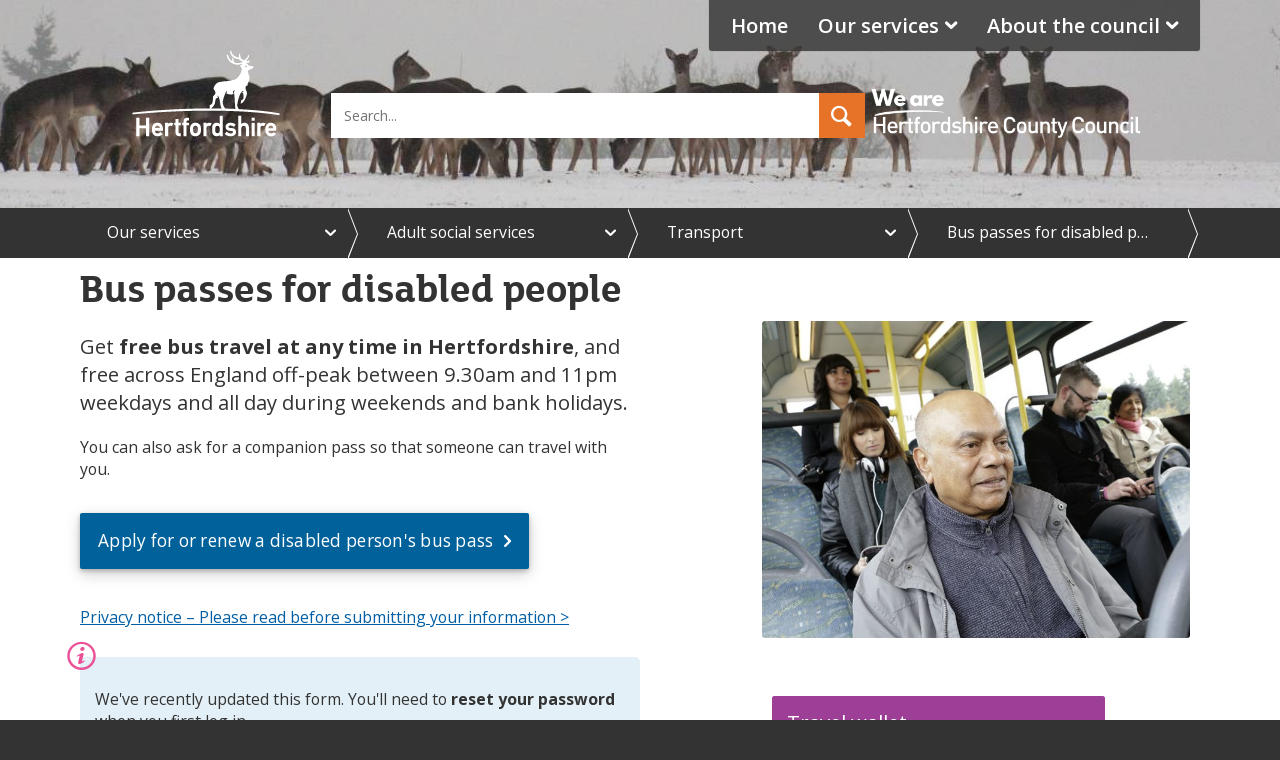

--- FILE ---
content_type: text/html; charset=utf-8
request_url: https://www.hertfordshire.gov.uk/services/adult-social-services/transport-for-older-people-and-disabled-people/bus-passes-for-disabled-people.aspx
body_size: 75252
content:
<!DOCTYPE html>
<html lang="en-GB">
<head><meta charset="utf-8"><title>
	Bus passes for disabled people | Hertfordshire County Council 
</title>
    
    
    
    <meta name="GENERATOR" content="Contensis CMS Version 17.1" />
<meta name="HideSavePageButton" content="0" />
<meta name="DisableTracking" content="0" />
<meta name="Enable_UserZoom" content="1" />
<meta name="Description" content="Get free off-peak travel across Hertfordshire with a disabled person&#39;s bus pass." />
<meta name="showSpydus" content="0" />
<meta name="Banner_Show" content="0" />


<link href="/siteelements/css/style.css?version=230086" rel="stylesheet" type="text/css" />
<link href="/siteelements/css/2023-branding.css?version=230668" rel="stylesheet" type="text/css" />
<link href="/SiteElements/css/nhs-widget.css?version=32805" rel="stylesheet" type="text/css" />
<link href="/siteelements/css/faq-accordion.css?version=68543" rel="stylesheet" type="text/css" />
<link href="/siteelements/css/findyournearestlibrary.css?version=211903" rel="stylesheet" type="text/css" />
<link href="/siteelements/css/print.css?version=202574" rel="stylesheet" type="text/css" media="print" />
<!--[if lt IE 10]><link href="/siteelements/css/ie8.css?version=6522" rel="stylesheet" type="text/css" />
<![endif]--><link href="/siteelements/css/cludo-search-css.css?version=227024" rel="stylesheet" type="text/css" />
<link href="/SiteElements/css/call-to-action.css?version=118816" rel="stylesheet" type="text/css" />
<link href="/SiteElements/css/responsivetable.css?version=211579" rel="stylesheet" type="text/css" />
		<script  type="text/javascript" src="/WebResource.axd?d=PjUm9HYMtFaBv1w8LgD13UIzsrcgJRMlHl1KVAzF2AgEiZAQn_RB8q1D-OpipawIamHu-r6UwDtePXpIVa2V6pnJ_gcL_OhkiR9WkXq50FLfVzbD0&amp;t=638997476470788476&amp;build=171114"></script>

<script type="text/javascript">
//<![CDATA[

if (typeof(window.$j) == 'undefined') { window.$j = $; }
window.$j.register = function(name) {if (!this._components){this._components = {};} this._components[name] = true;};
window.$j.isRegistered = function(name) { if (!this._components) { return false; } return !!(this._components[name]); };
window.$j.requires = function(name) { if (!this.isRegistered(name)) { alert('JQuery Extension " ' + name + '" not registered'); }};
if (typeof(jQuery.fn.setArray) == 'undefined') { jQuery.fn.setArray = function( elems ) { this.length = 0; jQuery.fn.push.apply(this, elems); return this; }};
//]]>
</script>
		<script  type="text/javascript" src="/SiteElements/js/project/location/jquery.locatorhub.js?version=214338&amp;build=171114"></script>
		<script  type="text/javascript" src="/SiteElements/js/vendor/promise-min.js?version=87121&amp;build=171114"></script>
		<script  type="text/javascript" src="https://cc.cdn.civiccomputing.com/9/cookieControl-9.x.min.js?build=171114"></script>
		<script  type="text/javascript" src="/siteelements/js/project/civic-cookie-control/main-site.js?version=226289&amp;build=171114"></script>
		<script  type="text/javascript" src="/siteelements/js/vendor/modernizr-2.8.3.min.js?version=360&amp;build=171114"></script>
		<script  type="text/javascript" src="/aspnet_client/Contensis/api/zengenti.contensis-client.js?build=171114"></script>
		<script  type="text/javascript" src="/SiteElements/js/project/emergency-message/emergency-message.js?version=216916&amp;build=171114"></script>
		<script  type="text/javascript" src="/SiteElements/js/project/navigation/history-flooder.js?version=186189&amp;build=171114"></script>
		<script  type="text/javascript" src="/WebResource.axd?d=E2Wy6lkTV9QQlo0i62DlslLksn79kuGwSG2LZ5M6u7UdbKLJnUO5POTm5vWFKI4KsBfTULjl1gKyXrnRmV32tH3VT23YmygMQCQjQuCTXlffAdnkpiTIW_M_P2Uq077dwJsLUwPsfvdZcxoEtS3BjnzVgJks9uApqnqjbgKs2BFEpTwK0&amp;t=638997476485878173&amp;build=171114"></script>
		<script  type="text/javascript" src="/WebResource.axd?d=3gDf0X66qFuaFxmOVEzVZHBGxF7_6kpy8WhTTUpterOLl7jmsGflEVU8pzK1GPr2WfGSXCVmXLPFTwfkxRs3xitnQ9HeGaaakbb4jp-gtmdEQYPb0&amp;t=638997476470788476&amp;build=171114"></script>
		<script  type="text/javascript" src="/aspnet_client/Contensis/api/es6-promise.min.js?build=171114"></script>
		<script  type="text/javascript" src="/aspnet_client/Contensis/api/fetch.min.js?build=171114"></script>
		<script  type="text/javascript" src="/siteelements/js/project/styleswitcher/accessibilityfooter.js?version=134682&amp;build=171114"></script>

<script type="text/javascript">
//<![CDATA[

		(function() {Contensis = Contensis || {}; Contensis.currentUser = { Id: 0}; Contensis.currentContext = {}; Contensis.currentContext.page = { languageId: 1 }}());
		(function() {if (Zengenti && Zengenti.Contensis && Zengenti.Contensis.Client) { Zengenti.Contensis.Client.configure({ "rootUrl": "https://cms-hcc.cloud.contensis.com/", "accessToken":"ZnlyviS9DcLiTnTUoJCLTgryTr1buC1KtAwYSX32f64A0RM5", "versionStatus": "published", "projectId": "website" }); }}());

//]]>
</script><link rel='icon' type='image/x-icon' href='https://www.hertfordshire.gov.uk/statweb/webteam/icons/hertfordshire_main/favicon.ico'></link>
<link rel='shortcut icon' type='image/x-icon' href='https://www.hertfordshire.gov.uk/statweb/webteam/icons/hertfordshire_main/favicon.ico'></link>
<meta http-equiv='X-UA-Compatible' content='IE=edge,chrome=1'>
<script src='https://customer.cludo.com/scripts/bundles/search-script.js' defer='defer'></script>
<script src='/siteelements/js/project/cludo-search.js' defer='defer'></script>
<meta property='og:title' content='Bus passes for disabled people'>
<meta property='og:url' content='https://www.hertfordshire.gov.uk/services/adult-social-services/transport-for-older-people-and-disabled-people/bus-passes-for-disabled-people.aspx'>
<meta property='og:type' content='article'>
<meta property='og:description' content='Get free off-peak travel across Hertfordshire with a disabled person's bus pass.'>
<meta property='og:image' itemprop='image' content='https://www.hertfordshire.gov.uk/images/logos-icons-and-graphics/hcc-logo/hcc-2021-logo-1200-x-630.jpg'>
<meta property='og:image:secure_url' content='https://www.hertfordshire.gov.uk/images/logos-icons-and-graphics/hcc-logo/hcc-2021-logo-1200-x-630.jpg'>
<meta name='og:image' itemprop='image' content='https://www.hertfordshire.gov.uk/images/logos-icons-and-graphics/hcc-logo/hcc-2021-logo-1200-x-630.jpg'>
<meta name='og:image:secure_url' content='https://www.hertfordshire.gov.uk/images/logos-icons-and-graphics/hcc-logo/hcc-2021-logo-1200-x-630.jpg'>
<!--
ControlID:Ctrl560648e2d9fb499283ac0a39b4a9e2d0 of type CMS_API.WebUI.WebControls.RazorView has set the maximum duration to 1800 seconds
ControlID:Ctrlf27fd768560f465fa5a1312079ecdf77 of type CMS_API.WebUI.WebControls.RazorView has set the maximum duration to 1800 seconds
ControlID:__Page of type ASP.services_adult_social_services_transport_for_older_people_and_disabled_people_bus_passes_for_disabled_people_aspx has set the maximum duration to 1800 seconds
Cache Enabled using rule ControlID:Ctrl560648e2d9fb499283ac0a39b4a9e2d0 of type CMS_API.WebUI.WebControls.RazorView has set the maximum duration to 1800 seconds
Cache Page Render Time 21/01/2026 09:35:06

--><meta name="IDL:DialogueKey_ContentID" content="2369" /><meta name="DC.Publisher" content="Hertfordshire County Council" /><meta name="DC.Language" content="en-GB" /><meta name="DC.Coverage" content="Hertfordshire" /><meta name="DC.Identifier" content="/services/adult-social-services/transport-for-older-people-and-disabled-people/bus-passes-for-disabled-people.aspx" /><meta name="DC.Description" content="Get free off-peak travel across Hertfordshire with a disabled person&#39;s bus pass." /><meta name="DC.Title" content="Bus passes for disabled people" /><meta name="viewport" content="width=device-width, initial-scale=1.0, minimum-scale=1.0, minimal-ui" /><meta name="twitter:card" content="summary_large_image" /><meta name="twitter:site" content="@@hertscc" /><meta name="twitter:creator" content="@@hertscc" /><meta name="twitter:title" content="Bus passes for disabled people" /><meta name="twitter:description" content="Get free off-peak travel across Hertfordshire with a disabled person&#39;s bus pass." /><meta name="twitter:image" content="https://www.hertfordshire.gov.uk/images/logos-icons-and-graphics/hcc-logo/hcc-2021-logo-1200-x-630.jpg" /></head>
<body>    
    <form method="post" action="/services/adult-social-services/transport-for-older-people-and-disabled-people/bus-passes-for-disabled-people.aspx" id="form1">
<div class="aspNetHidden">
<input type="hidden" name="ScriptManager_HiddenField" id="ScriptManager_HiddenField" value="" />
<input type="hidden" name="__EVENTTARGET" id="__EVENTTARGET" value="" />
<input type="hidden" name="__EVENTARGUMENT" id="__EVENTARGUMENT" value="" />
<input type="hidden" name="__VIEWSTATE" id="__VIEWSTATE" value="6oVDcdcuFVy5XI7ly23N3HEgK0gKqD6Wsm/nuJy/EsfLngyNs1NXR7QYpSGbBfHtbsmqBn8BuYRkEKaXDgSsO9NAMeNHBtpy8FRLqXSAIGTOjgHNo8wel/mM+um5erJZJrl5WYlmfetmynOzPerVv+xavaFjUP5JRSD9sOgXphSqHnNvguC/5y1bXKRxM/cqFXKtwEM0kuFzFzmbYVj9x+J58LDjV/6Y4lqGt3UkPA7OzSPm2n/o06Qq9D9uJKHRwoi6et/57alzwQ1gOQChttd9VsbZmlpQ1xYOLiE72XxP5iyOTN/mXhD/sS4TCPghaTSwRE0q5b/zhQFM82Z0NhXY+foDw2tIsQA705wPAYsN29/hdJ4NHgnI1DCY/ClWXxayX16kMbCIhG7v2SBxwO2b3NxVB2mTpI1sZ9TRbC4n+IHBYkMy+yU10UC0GT5IhXWLOm+pLMgM0aH68bKXlmH1eqN9UvOZbOspXBHJuUAj6r+owuZe0cy1+RGtF75uqm5HxYB7aJ0UXKMm9x+qJ21go4iZpTViQQTrA0K/5YSGURcAWYrLi2z3bgY1SIQc8Z/X7l0SbAa1A7ebPQQqIqudmG51ZfloAKu50v5BMb/cW3429opkuSQpwB5STepSiwTA5aGHH0My5BopY7cJf1MUCbyw9mx2FYfRYvNBvQq3qH7ihGY4LLq96iWNoFTu1N95iO/l1n5OJp13zAJqMPZcOwsrU269LszoLVKTTlKrnHEDZrQcA9nMIRYXJ7q5xriuvKLNuTjbIYfCY6ApqqF3h3KUyxZZUJ2O0EUA9P8nnPF/cc1FM4LaEpZ5z/mTW60Z2iJrDCyzdrKZ4tVNsunB+9ftJrRhL3TWDGUxpnxyL55e+9kXDbEU4jauiP9Na9qpIqjpTNO6wOCQUvFaFFC9lOuLb/yOtCNDeri4/2SZ6Bx5nK8r7EiEpnzDq99v5TqHlagZQLZmhPyqbAMKsu+tYyv46kjJ0qRAeGjDPaZM/8iGlKc3soRB45yywU6gLtRWufyJAxT1s1hMMyjIv817IAF+FCqugPykuoFkUJzOlCio/Rhhr1/ckx9mYfAI3tMJQ9PUuVadCC9uZw2+1xdF9D7uTeYaJsLCi8dD5TF0OVj5MLv0deCGc8w1NtHgut3vc876gFc/954qv35eoIixXQUpjzWyHwobKQ3emjphn+j3sgNq7DiqcC0KRClOg+ytJKCalk0FNElA850oZ95JkNORSY7MOxnTGnQYjduUOCZtgq+38IaK2BntvAj5TZIrkLEKh1U2/nf4wPQVrQGESiSHSMe8rAXPAYeQoophl3Eh+3polNUPuqhCImfhkxCakvA4E4HgA+N6MmV9zcT538k7PNsw6Ibur3eN7wW2s4Y7LCMpyeSbvyPTt552ANjYEvpushmBubBFB8Xogy29qJZXI9gVT2rElMdlUWCc60Tghnk4/LURDbM/ba0qaGjfY5YdRsBSHctu2z9JxuHUmNHOApkihAAEhjQkc+js6ug/uVivLqjZfDXCxnuOK13Ecs6k0mEjnq/OTfpNOH05t4y0UA4dsnjLjjmEIqeV07CppXydhpd16AxyyVtmR6CL3pD3s4KdwIK28oKUWnbjSNv70gRxIy1TZzk8czs1KE6GNFoobBNlI16QL4kkipS61KhkfluQgXJGEXm3ObOSRZWCsTX583vfHe696JOHb+AdMGMzskThp8+gRAWkTnBGmaOQNdxD/zLaPB2uyLQxdp6F8kGjlMUkMzqR7EWCuyOKNfE+dynzHzKO8LTMd7RBX4cs0aLEgEUOlXuB/X1lh71FB0g/eXlwTgUbCRX0hjT8w7uGuTdDrUAbNPs3uhHSPjIZpc7JpqSTaQa3UwivC8WRXX/ezkPzkv+zs1w5NYkHv61wqTyFzbpxm8ePa0wKuF+nzr1qZDJowMbpKL8Re88habuL/mdBPfrVcDwfWWi8qU7B9HfwiouU00nMQ3ANlLq9k5xrG6pc6xCCtwMrfBRKNAke7G2pO5GI26sOPSf4GDvo5croXZPz2kB4Co1Ly5dYw9cET4hV733yar8iHMYzAIkfCXfgT/uXINhKNb2SsATPgi/SSDyWnYi/rpCZJrmEZ6581ZuKhUDmZA0SvnUJaa35JQb8JWyBL+UBm+exmpC9LHbqBBk/v3Q6rX+1ZZlGwedUkgAc3Cbe1lqytrMf9ZXmIPOaFSYNaT/r1p432dmgFyOevIskEn18aKXNbOK/1veo2kjvDQnS0T4BUSr9wHzEUnGe1EZkjQaYQIH51L2lVLylw5o1osuAGz6lOO/v7rRS0jajsgfbisXj1AwczYEsqEug9BX1wFbZlAUgowkP4DZUg9UkgpTSZbpdOe9EDvniSTMShRo2NVETdDN2MIkYqxAFvgS8FC4yQS6aa+lWi14NcFVyc4P3Vb2XtnuJDvxhW+slTdQntFr21YAX3ZI11M/gJtHuEMSCgSC3sT3I04+Oa4993lmUorbUcPatndLiejNEFT2YCu4voFHaQvIc0t+xVb5Jlo/HfeR8zhJfF7X1dmW3tKafjucfqVpeiPfLBKntd2KmO74eGoRZHJWtUFeOuzraDVAe1mCtq3BMrOBfkdjiqiiPvotZ/UcFS0XAvpkvM+xNhHMGNP/+qbZ+s5kan2ruo/nqNNGVU1NWrrSZQWgX1xH7QbILb0QwWJ7JrIAGDAVUxX8j9LHk26XVu6YNXxfl4glHapxClnauKshCz5yOqarfqJ7B03yFPhNv/h3/IbfyppEs9iEGGNomqB+/eNcksyUcVOw1NySq/GU3xH8m4kfwXxVFxUNsVHYTXecspQBgCXHU0GB5suUJ5VLELVQgDUfYx7IUytUeTieKIwZSpTxh/bKGHXoUyx+nCBsHwd8tFH440pfdivgeyLTA4NZwc+/h/Im1KHiabFtMPzGybMoWR5WQCZ2xvKPwcLfJcPiPFAjeRS5+cFz05n9QZBe/c65RC/[base64]/OWVZ47SgYRvAyUNwWMDO5lO/[base64]/mTPqbBSa/BBG35lcCZtei8I3e4ZTpdfff1Yd4OC+vYCKm2vcVlq4Vts7ZVuSP1gYeOFSzKcf3bseKJocJAE9xdoTwR+dA7mDbR3z3jpnxUsRxIRc0RbzV4iN1DwnT/vMeHpJG2ArajRIpUSJU7T7UW+Wu1QjIokta/WSn8OzUdvA/Mh2UTMGZpkLnDZ9h748Ys/LCinlZeViYKLQa7Q1FTSptWiFrIVbJdfO/L2Yv0I5Ng0ShaTNw794K1oBrdY6l0KyJclrlVAl1idzzApn6pcvjlswY9R7ilO9N7mv/spT3X7C1G8xVWnMd4P6Sw0WcX3JSoQzejFL00YRn+xJREsz61N8Mlmhr+R1eJ0ztOEMORLnFJ/[base64]/q4w4Y09gtO6oHsynLOnqsnjez7rFexuF1teW+77+xsOdDvKYIpk0sBI1Wod92VeiO/qF90pQeRZO7NnEBd8weZ2WubIqJnyJ6yfojXwmkdEPAt86AL9WPrh+36EdNLgisgUeuuRMtlq3kWKPdQBYRGCPAze2oQKH6bLtApUkNXa3OFLUIl++Z5Xi7OrgnE4dpxLMiXNJVlpr5ZXS5ikFjBMEbuR/RE1YOprRMFjf4ecC/oI0OV2VgoPxRS7G707eUX1E+25xMaRysdvHRY2+lD727xH2XoL+2GH8J3su4xvyERzCuiDHOzJkuWp2XvtsCP/AdQXIwA2d2KOac1EH1j5Pid/PPRoDpwiIAgrJZYu5ZRSxtm0Dlsi7vZw/L8auKV0RrgxZTzl849vUNmPqN8dXCKHhK1MSOoJMJdNr4hD854Xfbu6NNTImOH/75sBBIIFHyZD2XOmgunUDesjwc116VaAVR2zucf5tA0GVBirf2YDqA3OoqhJDT7legD5EQ0O+9e/KegqMbGNyVcUTZFMCHhW6cotXmdyUsi5KBfcldjMyQpc0+KmdlaNIiMe7pTdxPl6mVIjjCnUHJLWaPxghRBUnFtsLNHZo2hCqWAwnLDF3UDGwQSYNR36l4XiKuYMXgAJm+qQMKHQjaIOFoRNaOMraeI/rIpkGLknecoqQbKdwaedYEhKkSeNQUhxkjPq1o89zfZy37hfxMKagUXlsJimJ2lnOJ11r1QtV5/6vXE6W4b3qJjdvqa6s7CrN0vPZx9jtfCaBS/7s03CnNph9s7nHlHCNu1VEKxX4YHLtaoEztkFzV+zSUc9BDdpmxiPhAUZQEiXPfvnabtVz1wdLqQOkvMlSV1gF++oLu8hYhPJlYKseKZ5JIRyynLAn2f53M+q9eurtAAIv7x92o7fjSAbj+nVn6kcRgevfAkBFpvnvVY/eeOKrB7VjX5VNl+YaepX+YHRqw5QS/tZ2xmR3Q54QJvZy9KXRhKXEa1UxrcVGC2ArgH+UnOOJZmCMjQuyJaX6smYvlYZCjw4/Wajh90SiRO5RIGDT5GqOYeKIrEzA2+t9GRgrfwDl7U3SS6a66hVG0jz3EPR2PhpArg3mnDrIXvuEiGUJAJzsy8UwsKWhUKd33YNv5R+zC4/c4WTl/EDOLRSOoNI8rRGvWUbc3XPsmT3FPvSZQFiG/TPNxWFPToNd3ufx4Voqu5tPiC7v/uBqDtvLG10GWRjWvlAYCJ1YF/H16+8zv/OTghF9gWCS+8hospG3MgaMuOsMEahkfv0TjhhglaKgDaWzQP37w/C5NdVqE86RpWj9gQh0fiTFcWsdjJ53wFpvSg3r/UlXFPPa22FlkFSksa85JYg2OBoZQd0SfdX7Ze4X2MHAe1QpS3udNs4czmJAyRY9PrmGp26WEA6Kr7rmlNag8+PQpKzWLG19n5IjC6xL8Ydqra0OAIy7GNstJ7zWg/+pOnqnYpTIPc5h+nKZHILTFnmdxBKK1+d/rmPpHlJdN5+JMXoSfnAsBveFx/7dYyAAYeIJ4xqUPcwmtfNEp7aOMuvRIg326MTOhVd1fNcFLd/MrHts2JA9Xl0Vut3c/c6GOGwRxSz4uA82OrnmWQ1JrA5Wrag9a2rF7/fzKOV7Xi65HgxpL4W4eZ7B8Vl9bnpmk1ft30ckAimlvStsv4E8nbHNjhbtMzID+Y2CcHc5RS/S2EF59tuMCH23jbjTPpxfiEAkNbjHr27vmOP9Zo1JA3Chomipn1bM5RYD6PP6WOotVS1HmQXLt+jHP3kH+0T1NrbcXjE/GqGLsP84Oao6CSyVmoO5T1ZcuNvpZ7c48hwvvA0mFD/pLzUayFok15KpAhYNv83/gLTPw/vAQpac54+a2dTE5wKXLinGosUl+pkv382I2OLJrmJPfRH0AX/gfzysT9/nQZcg110XGTS6m298h445LyriB2IVnfmS2uCumCyLseY4nOd3+HvyTIhSjV0WJFr1oMs7IRyQ9V41gOpgfbBCp8t82/G1ZnBEizGZNfNd8D0k0O4ggvu+Qqy6YK0soZFpvjaI5r08/DYXLbiFdggX8l3xZ+O/UMZrEl/krXtpygEcq1uLOqKRWj/rPJyTfgeuCWZJ9KzFAT2pxiyR81RV+caYYT+mio3VJ14fko7J+UGUdyjV2qrfMJuMLtNICqxLh2Ww3PmrJNjxe5KPGUcR/+i05STCdQQ74n2B3TmpErNoQYT9XJxWByj1H7Ma7FxUpL8FZee/MMXvQHauYKvn9PfKILgj+el4cHAzRKAaMh0Tg+HhKt8Ws1nWmZX29gNxeh8ay0co64YSEEBO9ARrObFli46r/RmxUw8uXqBrRZp9nPZnJDVz6q0I+r61smG9ZxRs1fTGaHzPY/cpNolzny2gKQdSHuEpFcRpiOE5NziwVg+a2P5oll9JmwoBz6Ll3naJQBr3PO2QvV9pt6xjCxVIWjNVvFTdLSlkytY6oJHZabgZsQhZbsBl643iTq3AtAijvwxCDpaOeT++jbtVDPFTIBcEg5ZmR+JiqEX9eXYS0TZGbZPTfF4WDXR97C2QV/GucmrSNs06ZDjC5tvFGXf9UMxH2+0VhGNKS3pdH9RPKMpIGy1WVXS9njP+/4UWaoUKJq86HSc5Dr0+fqiwKc9rIA8fIOPVoayoc9wJN6DFgfZtJMkvMS7UBohnPAouRQ1gOU03iocxY9DbA+LkiXXE1K1Lftns0uwOcjS/10iAp3Lv2jKxOBi117aHbvl6pwYOzCxY9igit8wJsdUA4XR0q+H1eWsf9eypojCDHcHT9CUiNaJ5JyQTVjRK/nEjZD/n3V3lIYo3A/3wcmNnk+83MK/T51kikjun95/R/YyD3nvjQQ7uK/9xqeUVGp+e9xaPENTffAQIOIPPQQjXily/3kwrpxsK4tgqNkRC30wzOUh83UUCDAho6HjjY/4aIr1IBX3u71vQBdXxFDFVJQ09D3kiKgJ8SJbOSDn9radzD/pg61VztbyXgR5FfFl7u6P2oK8REPJBgusUiuanEf0KI0xNuMHzRaDTOeiR/+cS9ei5v6VCgG73RTLKoTeSaqVtJERi+OXxGVelXCzGzm+UIOb7czOr/UKYjb8mSblzLBCotA46DKWqn85JlLMIFlWJMwjQObuSei6qy8BHUL0PQtgcbZbjAqLoLTowEmZIgzOjX5jQtMOCg5JUr2s56anM/2MxiIcdhR8pUp2t16bcb9m1HlWCZReZTYQf/LYzAmW/TZYoc5i0HXGmUy+SmlTKxFQSqY/gXew8/oLSqjohWLq1O7AIGPZI8upxRdk+ivo2uayYtUjleqjxWsoRIpp60TZXli3B4NR1VI9Om4ShDn/cWH5hrrJE5XSmo85AsLWAVwLzluFoa0PTN4sTuK4w3vrCRJ5frdLIgv130QvS4u8UrdmeVCweb3pgiraAOBfQKSonsyQOGwEa5G5FYsRbnnYLSlTJAq7Kqhd/doJgF7iEtLJmPe8BZe0/tlDm4o5sRj7ZjPTw2cV57dIcIVA9fIgmmomDWK56J2D5GQZMb+5lUrepMQYOdf7WyZShYoDkaNMvdJvNQ3WO695F+ivvl1nYjFN05JUWONqyyQeP1qfTxyPrveoVOiNCcyFsymhR8oxypWloI+6rePdMmKdveQmsc7im0IVJ1zBguRol5Xusqix4r/CvcqAHy7PiB5HoruiiCxOMn8MWPzB5RlQWB1uq2+rG44n//21YzGZWUHsMfEeMqEBF95/G9LIJtL17DjdteXl5SkznfIpGGm2drUjczpDbF9W0hnddnGWwceWagW+xzXFQkuHT2lof0ikpdcKdKyyGnGOKtPXov2YOh5JN0qwUm1KDFiRytWiLJMmE+60WPv9y9yxUkMFpnStn/uYbISzHnlblEpI0zTEEXhncD+iFkzKaDFOMJkYo7r6s5avq47Cpb6ybUm4C4Qek+ywFRnPx5GzkewxbjUEOpWe1ocJ2j/[base64]/zlnVwGGKszLIZbnrHgQqvrwIlb+ob9dUq25ws4Ykcf+TJ8/0Te3AtpH7zl9r+bn1TnEENnrFOQwXDZpPZz4Hwstc60H+j5drxxu9M6abeuEgzsHmvI+4ShUngun3cJ39bBsRhEf4fVxDqCzK7fRWe+yGL0u/74lzhvQLPZG2tU27rVhwq99b1IlZ3NJE6q3QUJ+4yCoqATsN751EEdjfWD0vV6fkvKpwCezhI3E5huLc6nwjxB4j/ddEKArV29bRppK1iRQXdpBlancH6Fk1tfeku6ID9kbZOlZCivBi7Y0Jsq+nLYGB8j0M2dCnACw0YdfU0tAyuGp2rZQvqPnrsNbtzgVum0gIwMEl4nJgM4iVFFpRg88Kv8arxFiCuNRdpQPE6+ezrsOgOUG2W0rsxfBRmOHKqCe3OHOejviBY8L/VgiSYZwg5J30DtYUE0EvTf69UAvFQ3QB1uQB6a7BLPzUx5sD6UVLiccJ+bVzs015Pe3v5KtLwPsdBAsQjDhb0bN9CQ2GF5zNkrJHJ1zrhKUGOQYA/a/SaRbJ8rAjIeKhYn9LyTeJ/YiXVcEmokQtxpR3nB7FmQ0hChBR661xwvj90MKfVklZULidlaU6d1s0Xt0zGG3fMovgJeciZ60iIHW8zqFYFrHalTAC6aFV7snNMhOzWv+/XdyfffqWnD7y+k7HJ8/zIKAEFn5ZZswmTwKQfIzk/OgQ2T1LecDlpiJ+NW6rYTSQ/uw7uFLvY94M0E+ScZ6GLgOl0l6qXNFhLuyj8T1JwcbilbGeznnBa/gSk6s1g8tyRQYdiuCR/f8+deUvFemSB1bZOiBQgnKCE1A3lKvxok8vKEMHnXFbtFeU2vEmKjdnafaoFdmPLt1fhGr00KFR0xMc9MCj/YRIonc4VjK2P716JeZSnyO3g3JIQaB5ap+L5f3zIfgCpXNPkjY14FrBEb09Kt0yvYDhRopBeEu8n1uZT2TeQjXROMvtvIG2xIsA4Q3n60jO9YzA1cKptDlK46XGWLF1f+4Dh+KeSR94jd58W1fO1cUpAVPot4h9a2wPB+Z7f9D48SPdBrVcGRXhXPyWXb+Xic18u/kfGcC17nA/IDClnHeiYs1GNTOeuP7181qpon34ou9THbqB+y2HzuSsa09Nlzv3BiFpxLPCcRDslCS0ukFcWcdeRKjZSaAEZA1bkAwI55sSD2Y7CBpTg2j2SYM/KZFy6saY4vzFlDjwsSR3SxPMKtCXpMOrJ57mLQc8VA6bQgloJx3RBhYVaX6WmihEqHZbzHBcvSpOAxXnh3gTYAdiiQx6g9L3dj9zUfrjdx4aQMHzaR8PbHJKFL2CFQrQ8zmc9TKSeGKivfr9/9RoCJIyo5FWTWD6BRffJ8KUspDIWrIZszkeM78Pxr2eBPqaxsX5U4YlOcvMQtNoUROIClDTHFXlwrSHcPviuW+uevk+AdGGrbf9JETEBg6QvXYjJklvPktc6KmA/LedSXrDSR0js5B6bAufKmnrYSz6Qt7OfcnS5T4ZD8BB3BQrmEWu8bgK5x1rFn1NIl7K/Auojfw61QfHh7g2BHpsImI5BuhxEEcITJ6XzdnP6i5ixhxN2P//zvq0F2J+wDJdo3S3I4Omp3snYD6MCZKJZaOvDRcSjxUDvdI5xSDqRB5Pil0P8gLF1CncKQcK9KeH7FzZRLxzsEBuz8EBPLRQ/yr6nhAQaBi2ol2ckP0ZorxavINLQFEhvnzIjYQ/ymfF5sKRsayOuXs5P6KNrpylUHoC9ME2EYXWiNa/[base64]/a1Dm+VdWZ3DQrE5niuol98L/1ewMxCiFqdibo5DH8AQcx5WdZABTrJt/20V31TUhLe77YUEhOlf5mceI9pY4fkgcP9/kZQrRbE2a9Qxk9KhkSjfJ7JKGBDnLVl+4iW0zs0RzIzp0L3/Pg9084Fp/vJ29f+d7zD6JWrCA/BOoSFQRYl+Lj3dJU3fbrgbxUSUxTrWjrmBduOvTKy8NYhHReSzqlauCcU/bPU/3jIO5l42jb8sB7eu4Z6lAF+W3q+PL3bWebpiPS9R68T4n24byAHluritqnQxjILBdhrpWH7KTPeAwf0X2ZILot704T4/7/o854K3FK7KBj/HEltYjKRVn/ZWZ6gaZ4cMqdAEZXwXLM/8JmA43B3+kC6vZqcvyRunuKEjU2OqcUvBgCHwUE/omg6Glnw8Hf/bp3XaTYs3d7YuEiZmG5fA8WgQI0nj4ArcWIq7yKERV2QGXwV1z4rANHoutXk8g3TzOOMIjZEMzr0SYq+T0y1Ocns+Wh/LZRypsT1NseZh6X/HMgPvy0QA2Rn5VkAzVHEKju1LrH9FsqIs9pSBExLLLAI+ZpYr9A6esxf6p6QbcJ6rQ/lbpOqtLdrX6uG27I7RxeqeIMjO483wGGU8Bf4nhmp34agDb49TpPyNWc0Jlf7RNl/nr1Hyxjl3LomUHXnhK5UIW1mc1NOXVl0HNk5OynqxsJq0PngCNAixBFwTThPc/Td0VDZ0UTBZ6fy+UEsrj6+HJz2lXZtXypUaOENAZDF81qhtIcurYuBJENs9zJzD2mnjaD8PxJk7DF+UaJFcSz79jg3yaXX7Y2OxgzdI1jir98CCVTmlzLTKyr0V95Jv8po1KPhcMj/bvM6kGDq/6CYbIXEDlscUpXZEhR+pva9/x8WghR0AbqYcOGzyj5bwedRhkU50oYmXx0Mo4vBzxO5LGDVAGIoVgm9lYGVX4Q4Js/UhiB+bPUAfK2LfokGkKOjOn3Fp5PJq0dEyaKEyKyn4gtT6IPMajjClOwgnSu9vSiXcW4t1NI9ptnse2p/UPmRujf844TxUeBSKwQeKlLpINbsz7ooDIVQ8dOPW65YaVxmfJlzioHMXYVGqctY22Z7zGNM1W+MAHFNT2rmPriw6k/Tc6TDHGK/W4c/aAyqepeTT/f2Zen+coOxewv2H3Hyf5Z8tRlV8UfRFYeWOoWx5zklqu2EEU1LJ0ydp+Ctt9Iq21HnWyjldfcTrxZtkCtwgeR1V/GP68nqZ5RMaAHTTM73uLqHa29Hq3T7yIP0F1JYSv/Oj2YgMwfeEU5bzbJ9P04SsmCE+BDoJ3OSSGtWJwHPaYiSnYUFhLT87+C/vyB4z0Crw5503XcD1HLclsOIgUlIxW3SO0V96o9NZqQwwICFXs4h7YzUXdHax1H81wrOyN549dETuwFbmKm1YwCTEUIQDCDmYCa6gxSJZyPeYT1qPFO+9IVdjsZRxTnMswyttBxMUAFXQPJ9KK3GEiJXk/9fWw2KoohvPkXWwR2v0ngTtzXAw1qKod/zOMRBWoJIa616nkrq3tx0E3oD5CiHjJAVekntivrTNQQRh50H0Jw82gzZ/nMByLu96FnZT6+gZzthki/aoKxQF8J6d7P4doeB16qCpj0EF+7MQhSUXk5ZhtUObXoLXt6Z5b1JIeOA0f/5EIFTr6p+xyuU8QnEC8R4lDqxfw4L0OH3/LLL1nL9Tn4wEiN4RGTKLonF6At5GilRWtPF3V2xKAYAFjxeMKsd/CA2GZDusJ/2mPRwW3sDGTnNTvXJC9JJaI88+wpNfbVU8fLQFtJ5N9H9goG/KzcKNy1/BZxjs5GuHd4YSbdJQAE+pTfE3fEdOSuavnGVoAvdeGx1TEt+/P7U/vZy7gRGz8pC68+xCOMdYTelgcLcQVoZVivcOYvcge3Bhbk5Ra0/+1059l2uaMUghKug2RCpYq+mK6TEeqEQe5179JRf9cQU8Ff067xBeIir8nOSNMGFqmWSaDo0jsIDjVKJUdz9r+tdOus7L/irxAiLGu4rJGDaeY5HGKHyoIaYGe433whDyyeQ0zZjfMBr8ZTRMBqu+fUSVCyU1GcexL1rRsw3hlbpphn0byEtTFzV40L28EyZsvHFJRwvsTO0PZ3h9UfpYkeAn6p3F/Xzgpxckm5Pya/Wl+dXCstc29KKX41jbgXyps+tEeriOAqJ27otJCXPI0CBvbLWGonLxWdOQXS+OqCR7hFFnd0qREelXY7ped4Mc4X8lVb0QW2gguBDefW7bIBoTO4CAbSTzWwtAylzgTxXrJXvaSpDUnN/LA4NVLJgrtfR9Ss0aXkMvLIfcIZzCLI2ZC6jAR14IQrgydHdRPLySy5JJTe5seEGB9PxXFtrv6eulh26BtH2BDs7oz4DY8QSGLGq08+NwtMd0S/kRW04LchT784jXXh27gqxhKMioRDnkv33b07VIXdD14omMPwvX8hgvZOrSkg49RJxM+Ay/ZeKkJgw9xlcSc1OyJgqe+0l3vQToHLJHTA2lWO309Z2BwCcoArDDoYJc1hZrBMpsplMQ+FaAWs6yrHSbmgOJwTCzJFv6I+Lz/FXxDc6Wock4Ijix5S2Np25JGbBgiTv5B9ZtGvntW/VdVDxwkLDKudt+WaQa1e3nEuZG/y1qk9Iie1kLVAsj/BZ/zXh8U2ysYsZgVC6s92p30EeQUE+6X5z3Be9JWdddqWgg+1o0BRauLoj59N8PccIuiEVMbahr1qxFhYYXySI/ts15vn5mk+mHxipw0Y9P1ZN/7ykYZj1Gv1JSnR4cA3EhBZmc78k03C6UpN7lhiQmlMVXwAQFWyiMuu0Cz1I8xwz/RotJhcrZostHg89sw9zap47POWyHUuAEN5GIwHNbc6erw27kqRllxiC69zgCbqagHiZMMCw4LOHHKNhnykl/l5N+LYajXKl3KeShXEInzKDi8HoBIMHQi0Nan7Aad9H2veeBWLR2BBURwJNTlkVSeQuAURBY/qNQLdKIMwrVwgFpXYgreiCYdveekPHxBkh0dbWD9LvSnEHPzFwN+xvpaO7ZPdBBe8XQdIiuHY+Js0ZdSzXANASCDLoLy/85rXM6BlPX7KIN4p1oAnxgUwVaofLY7rGC7J6jg9l15UjlNzMYwOJG52Fx8UNzk0GLkiSrdwPY9iv+Hz61rQZDlPbOsZ3QczEUtDU5TrboxRiDLg2KQKWPYV4kNUkcijU6JVfYrf2CfViBmgwhj/T0TNdeGFST9Kb9bfXwFrXnTwGpU2IuTrAOoAAxu3Y7zup+mLwSbWGy1iPzuUIex/l/ywFQe0pLpRKP7oYoK8fupRDZwLZR46uNSebHOYmXxlz+FHD7G9T+HYudhsMXsb7GBqisHodwJYFL0eRSR6QOE77ryzVSGuPqaNO8PurPyn8zQNxeoVsyDqC2qjKoWG1HsLSV0tS8e7dVMIRxFLHIiJ3ktWZq0OT/SH1HLfshNIsuNu4uwm8TllosdHXDmenZ8k5GFozqFYo8gH3BDWUKkvv3pzbMwQ8fv4RxmY8NUxpmyC1QthlXBqzNj3CXsji4ZDSNS2ibwOOMkS3mM5Y+iVg9+s7PhgpRLqYh0yO5yc1ROrEoUIuZ0iqxFGDCxV/n0Fa8GpYglyRp/TPoaXre2rIHgA7D5JkAwYwPHxM3s6KnPVdyxc/yIb//rynBB/Jyp6xz/JyRln7ofu/PwUUBbmCzCuv4fhTjHy5KaNmwbqeFgGxcR6cnNDvqExo4kdpZ4g5QQVPtJ714ibMlbcfdJYkooCwaMgExsMMmasUbjdWo6j04eS3vn5axtphs2owXRg4ZsM8aOQDk1MIzzRSwUlJv7Oa9OV+/9Cx2lU29d2pmA8up+a38Q/WgNIVGFgFpoT2jwKyyd5ewKNHsFVbuSlvipW8Yr1lJNbcj/l0vOqq8RzNN/gVCKO4cHJZcX9L8RCCj9Ha7XidJsSyaoY+Vqofw3qMwJ02W+WMbnrmdUmSdvv2AUtMeUORFgguk+Qftj1auHlMNtqO/Y4ru2a2ZY6T4KNF/Fu5m/WiK+KcMf8hw2PmhvrXh+8fuPXMX3gHi+iCl5SiAPMaRWhFz0i6S2GQiYrD5BBuSBV4da9IncKzfp8HRlmsdC9FbUOec1kBXjaXW0QLFH0nYzC8qolRm2ZRgz02Rl26cKPz4OZ9b/Kucgs8oBm6XYo8ZAUnyIt3ylXmlssL5lhNzeS9km4iJRc7V2AfXkxqCX+vmPq6Ld16WMZxNKJDKdlwX08C7xjoebDNDBrJcmW1CXDINFJF7GOgxQ92U03Z3JHaJVZ94VKc0hmAognFx7EZ+G9O7/7WG9xJqKtGwuv9Jy5hUkUF1YNsaQPdZM9zbktAQkSOnb0VU3e2/4Q/TsnKD3Ss59lkzf1zXYleP+NfHMKEAXDzg92W91uQ5Ry/3I02PRfGyFhe0XU0MeYAAt0rop7pwpUyf+XM5RYyIADzSfMsr2Mtc1chMOwBUmAwcVR3adVRaiybphQmrPp7Y3Wuz6BN5yyAMIHp2OFziwJWvSQ5ZhQxLmMEulTIi4NLCZwh+S9udrleh8qs1H/vuKhsntv+bf4gQDjNml1PFsuydrSCcEBkJVcVUus5rVFFnqlqYk63pMmPPy+Nuku+v/66AHR8QDgAWWkS/Q76ZePmHVLzgkrZ2ZuTGnEZtQtMhuk/7Z/ZhDM6GSAL1XveYlYVQhYyLxVLRISZZoQqyIwMVuiJpauCYbUw3KQZ7PvuBweXNYWlx61yRyHyqmjFB+uMrz31Impc0UB746TUCnX6Lq4fXze6XYATcFYH66VbDjb5v/7gLHcilxaX3d4UTcARD2wUPFMQfCU0U2BLNVJNQFsIEoMse4Hc4CWc1dXlUQZhFlF8CMbU6gYXEHX7v8H+L6EH/nIO7ZyCyMqhAN3MhBMAFz/dqEDQIYGANy3JBAvQnwezqlxwBdQ8BvdrMb+2slzjQijLV9Kv9ITAnrXBzJZbQ2Xh0I6BMLR/Yp/W82TQTXoF5e7OC9SSieo4O9iQiCJyaMAa+WaIReWJsht6KhRRWhGTMPx0C6oSxRIOBiFhBOOrKKd9QUrtidQrEHhCTBpKecoQRqhNrIlOGus4rrbWmmW4e0hj+zAFGzRCLkNIXfSC1UBpNIepeRntfpzTJlTMDwXRoZl9lP2ZIvZtpSZiCrc0hXYFhEfuSVtHN/NEQFSCUudjjv04cssJGP3iOtuCSuD6ecDRxaYng7WFtSsn1e3logejQfxataYEeTh2Rjq5xQMjSajVX9maL1wZvuDzj56GZBh1azwVNMDzIZ6PbsBHFpfcaNhf6bN4KW9PypIx5kkrZDM0EJSs/xs4o2Mjpzes337OVE8Fbv4zvg/NEAReC22fbXKdWttM3PFXaSoM2BRxdqpZgp4Sj2Ra3Lgtzn2ghyCXe7Q0j9kyHrE3GpK+wE5gA/UpxDKaxsyK4MBmsg4m1F4QCYWC0Br+7hRNsfoYBaX7y3GCzUTv5a5ieT5hG953EkJ3sU9wlilIDclD97s9n143om5FkBEbUEvX4iAigSdyv7Th6Av7/TW1GCvr03rbNOBGDxecBoOjm5BTYECcIPZv/jx7Tkq5eCKAdzm7iz4Sh+L0dYAz9UpmvfSRf7u150sci1eqHqUdrXAwQsNKXCQMMuzMemBYSQoL+pD7chZU6SKYWb1N2seZK4Dk5njmtaNgwy/eHxXhboSb08fHSNWtwQejtbh9eoItVX49Rg2Zdp+hNVGbzLxyx0KAwL9l81LtjheLavNmEyMKJDWRQzwUJ5klqogpy6xVs3bFqVsh/q7e3MTAb4fd1dNETghBX9FOg5XeYhi+PIINFb6EO3xKhP0tFNn65KmLyfIt/bt8TMmVlHHNAblH+8GLNz29PanVdDOZTOpcNhlLkYdRyJpPIlBDaLIy5bTqlVnJjMbE7vEr1JmaOkxnNKmYG+rKke8qxLTwuU75F7PbR6WWtb69wY0zTldpuIze7kbEarbiJMm8VFB61seSCaVY/ZF2iv/8PaMhjeCLmHxTyK3hxroK1DTjpOhchLhzYwxWtzCbr7PGrCbq0rJkrCm+3IcAQpzCetIORkINAGjDpVfjNrxeVIB+tDLxGhCHlGtGv1cZboHE/0DMeWg78Caow8wK5RXh13LEpCZlfwoOvrqV+Mfn2dw2lDcSJElhrhPw3ERLqJuBtBeuiMs/KODUAt3yukZC8ek8ciZ9pb8EuOmVB7n8PebICB47qi/hxMcj6/EOvHkjNQuiisGusyt/BWXDhiwIrCrNUuD7lj+CzNukBbKxrTpWppM4zf1TaoVahM0t413qz4FKQCSEWEOb60vd6zPw8n7MFiu+taZttcKFZwEgmFsQ/ifRBxNoCnlv+YY8PjN7PceKlzCxHBjjmCKK3lKb2EYawTn3q23PZ/gn4YHVP7BuQn3yJsumx4NrOu5znEkP9src7CyF3OFKXYniMgDmQT6GzORJtyyvB7D5EKx95q/8yPelZpMNqKBAGR3jLVTVUa5v87v++VHA96YeE4+h5EOYdl1j+/QguQmMWwjKH5s2FEcTRNVDxI9zcucmBvDa2N0HzZ+eDLpT5DKIhNfBaofF9/d4hCLT32d6qhwOfc+YyFJttzCMPpMYHpgQmOHCOuwWN8DV1xfMQ2QgYC7tSPyzAi473JAZf1P7myoE4p0GqwT7rz6IMo/qKCSpkgw0FH5IXHptS0wrsCKtYbHJvYZuRRj599oMdL2gAPDjsSQOBzPPu60+eWLQNLl8s2V6kzr4xVxyC0fkj3vcVXArmjSXL/q7x0pvK0L0JIyjeLK+QzDyC1KoK/QnmuiXU4b1CumCIP1uDapY62LzWvN/ZjgcI1UWNHC0uRXbnHkQPvqF/7pOQ6tJG58qewJ3X1lZrMJNQjcX4XANTGdOlZ6p1btD94GnR1qpctQoQ9GnUK30mcYkLkhoEPuF0bmoldc4nlVTUl9AEpmT0O2N2IIN00Res00dV2/wbZ/B9pYkOf3j1b5oBguy+n+H8x552paFzxjFN6uo/Zskkon9qqoB1+059PkKp2ZLlZ78UwS2MarlEU/qx7GSGFXj05zZl96KaIxRZ3TUzKDqhsaYJlM+lxWOM52ndgaOq121QeB2bLimBWHHIdJXR7Ng0Ah/Imh2ForiVFrxGumyiEuxVshVKJ8A4Vrge7GepbmxOsMOj/ZebjCWwdpF1JO0H8AQdmwDtL35RX30wdOMzEeee2rdYCzFIJfKYZaGu5jDUnKZ8lm7k7/AChbDHlhWqqVcfiDZdj1b2l5V3sOVJL/hC7FWxstTmRrjbd5VAkr3suCOoZ7D7O+GS2agR8IKhDIkTVCy/aFckvjqrPH/AH5rx4rQWgxUI7j68Zohbv8jfAw/p6sINSIQibU2RzJk8C/[base64]/IAMO63R7sUJ6QX7g1xoS15xYiNJN8V9dNenONOSxRPe7h3QWTd98v4ZDAx03iRr6kBblC5yWBPDMLJPK6UEyuFjBranQqZ2E9s5dsdgXmGph6kMoT8Uc0iiJUE2m2DwYdx5f9Dbx8CID3rKQieUlirYzgx2FxhAUldDiM069Qnr3JWJsbuVoAghXSVIsO/ve1wOCSDeTRFFPssCRVO5wWeTL8PAOaWAzZrSQrdL/GG+qUJhvd1RO+zHso1JiTOrdzt0czdOYQiEn+0kGQ+d213995943Q7LFhdmZ2yt5Qq7YKnlGjOVID6mPFM2iBPQH2wO1CKiOG0tduR79Ac9F15DZXqSDYg5vUTu5ZBeo9DicQYteHZc7qh8CJnVnr/09CdIDUBNPuJM51XFtHUj+N5TaU1eapo0yhJLj/i8EG0tDKLBVotmsGlC0fOsXR9Mb2zP+Dex2KZZPGjMKV5HSVHvNgIAGekZu1n9ofGqvBxsHqItFA/IUs7BSmLdTQbNxeCBuqytM3clGNRfHcJEji8wV79cjabuYz/sZQCEoPljmRyCioBZ0Fb0OsbbcrGpdhmAFcihWI7e8eCLNXkwc5BQiwHgCKsZ99a4UBK+hlnnyszJYlYJPo8Ua4GPKNH/yU8FWPYwuVp3UDQZrZcLC+GTIBTFPLR/hRAbOcFkEOSxtO4YbzlBT8VuPZFujkNFnz9ndlo91ZhW+TwaZiu4OX262Fb9ukLAcXVXY6rEYwQ6IscxowBRciPA0S3e5BDOIaQy/Z113Lnoj1mtDiKFJAAtFTDFikJRJqkCb3By0UW6780ikBydSjZmX/1O+rYSHBD3zj+dBYjgv8PnITEqu4LYqPx/+1Jssagqru0tSRr1UQvP8mhb4wyll8GmAtxEp/OlymKL9qEBvzI9SfuNVO7RDYpgg/XNqhuybRNmNTYUfZ4V8aRppJXxi7WscKqDWww9kaD1J9IsTSMpcf9aygVAF95IUVtkj7kZsOutRebOMXvSDaCDGYDTx9UO1x2HeDjHGG86hUn3Mw5IDDXCbqAOLnCaE+XIb8/IYObSnoSFafFVKTJW+wFEy8dmK/VD/TnvvqySxXQz7O+KKeu4gF/1Q/EO9BLXWJCDinJ4z6I5l7L+L/s45K/UrS+kv5634TRromq5/6+eE/cYbUwUqaBSHDJcT5QGfrfC1kB8ZUCB+gEBacW+DcYFsXTtB+5iNV8PLO8eTwLsn9E9sU7ZUaco5Lwxk20EIXQbJpYehTt/qzLJ6wv66NHqm7tSjiYOfejR6djvbugr6s+zCJS1J1BfTmsob2AcnukIIyUvQHLVUaxPbt0Ihu4brWHPpgAM3nRXrDxQn7JRY0f6aiCb0EAloZSFsGhG7YAIpUFuHu/OMqmn6Zo5JSMo+8V/gYSZST6oDqmYsnZ8O/ImnGOMrV5rOnIS+5k9b8obwSFKy2ec4EfiZiGFNCqg9g5f8vlE+UjQlMrdhCljaumdqlsMeigyreIJt7W69h0RhQw9HnXi9Cp99c78OTnKnthBAaqlA55G6JsFsRwbOU+NdBI/6uqTKL+4mUA3Y93LyGn02I9btOu002UGZUglFw2JvahrJzvp8kFgB23TDL1lemaXbzEdgBYq7EE3QpAvy68T4ZvUQVYx8wAJdGt2Xhjp8A87bzKO5gj9zLQPGYJhFNZXEiMpmkj3CiltPoVeKrXGsIsctXi1BNEiATI7N9PQowxrhnj8UtzqSssG/3gHCRzUqTNnH9EcsvkPO2dfHFwqhhiCL7OkLnNsEsK8cY7CV1JPws+PoAts/nyGDzQDREb8KMqrvmec0Xzh5oJ7n2/5UMj8wH7ck4fCIKofaEh5w8z4JK2TUvQqdXQXXSh4eMdqb5GPI2IMUW/kdbO+37vwUe9qK/jVA01L/oB16rB/NcK7DQ8nVZ6x/UJ+ZgtCp70C3dS3p+4bkfO7QD7iNtVls5avNaMpKVFQohnwdCL7qZy2D8XLme+k0D8uvVdtcKxPLptm73qRFxyMrm2Vzf8vqIezGrUZ3DVF22cZkbPGzZmIwfInuI7v367blR6+29dK+GeJpfN2zASCm2u1Y/W/s0R1LR8DPzvD1z2dRp0GwFONJdola5A/tmOU84ay/d5mzJeYq4ePH67eanDsimOL/1ALah5Jw8BZKqXiQaaUM56aUq3d4YHa+quWQ4ZxqUE5zUiRWQwBUzoHSTOX3j9Q1ILegEr9UlO0YqNlrrGdrDIfuS1lGxUwHGaUR47K4h+NPKZ1S9ZGOso9YoQtCowqle/dUgSwCgmXTXEcNr+UvmwbhrsuaIvZD3OWXchuejGP01SzzVNsJcY/vpzDER7Lcuoixfaf1+8m0CEIdyv61NEsjBo+Dje37VFo/Tr+aOiMHktQmUNpoShQpOb5kv5b4exXeNmxPSA1R00v5Eatvehv1ffYXM+37KAEbjv35F8DLaC+NZD0ZW03MLFK1A83h/k06hs2LB9da0YkrUmXM2dG22KuQL26S5TcS0f3wrXZ76yEx0seZ8gXXHmbyIGvyZHfkGUYdy9+0rR3MSRDmLZOk/MKraIwqmQfNZjr1ueYzwXyl60pyR8SeGTIeIqVpNyeHbEhJfvNcf3e+V2Tur+D/WYbAtBYJwJxrTl+KtRYJ074f9fvLpEq5ic+AJBOMNejLMkcIQBaosKpDnIfrsOFOx7Npq5uFmOgXcNKUHoGtf7r9QvqyvRvAChc67pK27QQBswjohUjFI01fZ1ibCzVRFfvPYmsmbkuUro4zBn98C4JAoAr04mpS+21AUamSQ/WCJjgKlzu2mD9H5VkaD2Swt4AeA1eZseRd7cZc6xp/cBBavkq4ug9vBUJi1s4Jsosak2TMORqP7DOTLIXX84BMd3k8LxfApW/az+SBDBYrD6I/HJk387A2KlUZ71CoEsMwL+TfvYqbCK67zROvXTMpwOxVg6pSmaN43WVwe7gE4t+fzo1Dilgm83J6FbALcqHEaUwLoEAX/Xo9T8i5JAy0ijUAxdq9tfgFtnnWXn5e4Uh/ov/[base64]/fSk9Q+7+6/tAIm3iCpRAFcydGhbwDEgIckUXRrZ9AodXkTLPRL8WKzdVbQgxtm9+q+GdHY1G9bwn9KoRwh2Yqfd61D7UA49oeh6y+Lb1QN4Rck1YZEeQpQFMpaiYscjduFL1+E/aP8zAtHkbUIkpEgrCssgEURJvntSrBLdGhG4BXCGHy+cl5/TushSFaYk+GYD4Qo++32yCEGXUw0uA/7Q0L7bPapaC+3h1itF7wKSRqVjzEephJy7OT2oixdFKtEDlM+afB4cGTQKLpUkFnJioaxNXc3AbC+q2Ug7NPI9nZUfijQ+hsSZ+7nD7YuuKGENTvBYVbmimxMea/11Wih5Bi3k68or1GS4fxiUX0xpO3a9n3C08fuNAIOs4O+uSyQWR7N1UO0blVsnCnb/0MaymEDre3lliBbWcDJWvamOh6xhCbxOOkuVhd9gWnD5SJkZsJeeak00uWrV3LBr+rFQW2q8Tv21UKeMPz26Hy0L7VSZFRxnCb+6iHeFLuxZjD7J1HoXBHBglp9OBe5AAdJKEK/+wbYxH7YTIN9RhEiJb5uzV+9nh5y0KI97AV9ya4zKvSQev1snzBlztqt0vjxuHS+cvJTfcz/yqGl/8407zyqO9eCkkH4ZolG1pVWAQsKjYsRryzLY1dV/AnDVeMYIhXtKitRs2Zna+SPogMnI20D0gWKj0MqcThJQMDXyoQzK8j4L15HqngRfP3d85kxOSHQb1jHbkDtSxLeQ7hIdtWbVpj23PAXzHTEj2qFHPjZc/vsj0tSfpClIDNulA/W46Li07xPF5Mg+WhBAGv4e0GCDgJg+ocLxfh+RDrQV7bxR3YZIPJv11d86E5/QoUK1FyIpoptBt0OGpJYUZFZ1GS7VVYTg40huyMGMyRSO9WAN4S7vbHxvenvJk7+I+j6mjoaOBF6/WBCWaBlbiljgTrBJLBvdmrvNljsA8HhJZy0cywZvCvZNrSdrGDndtT+p4Cn73ptDRLH0yM29tat+k/ETpEFtNHTz4ytJindqPb+K7PlwM1Fch1a9ss6EzfPfneyS7rJ/rq+XeztS39nfG201bYYzhDJ+gh6adP+RxARSxvDEK5cPHdtHahvizEAvu6hV6S1CjCSkU0rEEEpjViYIApjcaqaDdJCB/r0K6o6XjkCxn874ekQjupdG/ClERK7RMeQ03RebWEc8ssts/pecy3k+pgddu5hag3qRaAB3frY2/vNEx4g+/vapvcbxbIuiMgsM/mpDmxDOEnVpG9zmH+6djzCSWn1Bo8gfThbKey6uH8119M7hAyJEWZA6DmFOhPdi70lN0IZz182PN5p3Eb0DktV9vvIAMgDWpZ9mlIJf56lySvuYwL3R/9e9ktG6rqfxCDAWa8Wx2K5bs3jdlsH6ONnBf0bIM8M10ASrTSQ5c1KYJ6WX0u+CBBeJzEr0/2G88af244ZKauMDqujh6jTwLo3jICg8dluu0X/[base64]/ElJV01vdgAHpKgMw0vUSU8y29wiCVwz7K2gZBVTxRV3kkGnvS8AHVL0erGIq0pkcsinGKk48NSuXZ7qnZ2CaV8McoQ6myEVbXdti//1g3RPoBpK2RmA0Idl0AjJ6injaCNZ5UALrY7aNzdQxYIhZIPg5baj7rfOql7Zb5442Jn6Y/v+IlWH9C/lxnOejjp8cqDWiF7ENs4Xecl597VB4DLxjsq0V+75TM/k+P1e+TbH30ocmcIHoFCgf5oAcy8oDTIMNmcrC7IJXKGDQVsxZxPa/4flWpJH2p6MP0eVnOpa3WoAtMWFEJtlv/n/WUFBDEgbkOC7AV2ravhv6Dbo1jlH+saAqVdaHKSCCWK7/FqfUs2IvJrGqB2C1E4Q6yV5cJ6zvMisALmtJday9Q/bas1j+wf6Sij4ujWy2oSDbXF93Qp1is560oDA7OGNy4dLFX4kee9Tid/ocIa0/ZpUzJesY1bBBjE+jm1IHtFvE6guKqmmpllSmn0oITuEBTgqwrXqH84RPkE0KnZpd9IiZk1LO3XNhdPp2AjJy2n7JB9nssfpMvWwCF37vnROZJiwkSm0KVrGXjdewfQtm5X3vriEpFaUnyg0qQJSdoEcrQK8xgeDSHFSmfLP/WDdlIgoIm7d4pcO0eyfnykmcvE64aV6pdzAeYTZgVwjTBTZueJW+SLt9diMPRqhcJjYaGAdeucWsDOicxbVCfRnL7z347g9tUrrkS9wf0S00Yv6mqgYXwsRgXqgVdt6N0LjiXZPeWpdazT5mX8gp51Hahk+JNB8psE4OZ+Y26d/U8XgiGMn9Tgxip4ohcC1ASvr/wMMVvcrwgWe82qjBJQ1R0ZgTyspCeKP4z3DWH8L5GgOEsN/Lf49jr86j9tvwnjnQ0f1q3N4TLYHG9ujrCX4ZF7jZ2/[base64]/6SJXNa3ai5oKpgfWk3p3DU/OY2RE38bXIuzhpt1hy6wowO9wJnpDU73JhDc+NpaUaO/WYSwYohhPAXwBMs4KLsv8FAACniQi25lERpIKbwD+/jW5T9iDFAChrNAec5L/GUybQ1lV5MoP2VZHIKraYaO9aBg3mFYkXYAaUSXW3ETGLzx3YkyjoLv/Yswt7MhoU0I4WTsp1KXK1q7YnGISng11po721vfIE/m2XZJtGaKiDWQuylsIeuuKbHwMGCb/6SFqknZ/J/5cMcTqxpq8zCTtbRIao91Bad613I/Amv3MbgrUOLreUGNn/mLbH/0lHoeYirakvlEdj4F2UaF/6669rRRTMX9lIqQqv6tZFbpnXYu/bu/yLSn35fG2MBNg9CYQekKoyqL+k718p0p96uQ1rXGOXgXGba2J/QgYNVfKZapZXYJJNIfQcrno2Oc0E9RLwSMVP0/8DqMH3a8LITlEc0XgYXzh0HYSP7q8lsfKjDA2iU+/Gzt5itxIAIsvvh9cPviJCpy+vhTunort87rSnWY+R9TAwr2erkkJyWucOWVFP6d3Nrrz03nV4kib0WPrJFt8h2i9XYZK/9U4keP2559pfbAbhv9yl7GhELqWiV/k78WprNB+X6JFg3vSQx/5v1a3jKqXnwe/FpKi6rYFSSTY9iqAtREPGfQh4tQ87GoS/[base64]/jdZWlXks+/pVAKRyKdmAryNU7xdGa3gH0JP2LPWySlsPZNforic6WIFslpHclZUynwAelQ+TInzzTjDaVFssyJ2/wqxPI9+bYL/eLxkswXcMQm7TfJvLj70Mxo1BTn7PTXFaDSBIoqlJ/6qQRJbxyfsoMRwRKkIjvdTfbavaRP5PbrZ4zEZOkoL7UoIqfDCtfvRgfjDxAJd2SwednN0Z6aAV/Lj4pBNsEPkq2pn5Kq4l+0O9SgypMVnHhB716Jhao/QU/DvAlMjxJldvCRAhWMd8z4T0G7Ll8dYVnksnuN2hEp/P5uHIEF0/7CBw95ZrwDPX0Xogy+0tmjPlHNR1oQbaVRcQwBQssIHNIuVs4K4su/YU6C73Y5IHotEw92Qr75rkuR2GjU5toh+28v/Gavrqhu5Zfj02AP5AZK8R28MCqsV8IZYBJzZK/6aeP1paNWSqivXDq9+KC1c2mEi/mPtCIwyVuIOovkESDTRzrbU4gN4P8Edd2uFpFohrPlq3dOsrLB0TF9M/rEHqAJfkBdpAH4+kMbc8TjeSs5JJsfEiKzb6jRBNnrW6scf7hFdTsP9nm6lf9qEdzWgr5DoG5x0Gp0FryFFMhsTPScjtEhwXDRYNEww8FTKZgpKQVuipUBKCAf6oOI+dwZByXclaH9ADb3uRTNKgrMU+ilbKmkfoS1INCcZTlSTaVqP4J1xYwHFLNXOhWBWsti/mtqClOjgmoUw0XYrrT6GGtV58sYQWK3vNjdkfjAH3q3AhXD2gIqapRsxy1vwLMmHAFedu5k8Y9BmqP8vA4cW9nXvZ7RgXo0ghBUInA3NInQvUiR5Hr/kbz2GH92uDH7z0VG6DfQez1HOUodEWuZX1GSVsmBWVPz/A9vmuCJ9qPsVJ4H0FB9FpKebV44zvcQyj/qlRd4FwejF5ncCAoQkbI9Z5jjFZ4/DD4OsWJt04dFOU6clmfBUuJjTHYK17gzRLThnUvxB8/mD6Z3YFCGcF+rTXYLKCGTGshHFirWCfO1jLMjvHuFpfP6h3NNWwu7M8FEfHpTvWkt+wn3QhJ4TCywN4J/5CWCe9pxW1jeOAKmUrUV5TQRE+SDGFvuOgL/fqtQP2zz3JzR29EaKLLdezOITanoJnpFzzWttJpR/IoAp3ydab6caQH8C6Qs2O4vnj4JxHBubwlYVaveqvHv53NEwBfU+ZLDcxPzviZVyk5w/U8sgBtLINnsv9VN5CCcq8HTA7NZIHeZ7v/6W0VQl2Af8uN6j4d274Rav6OpxgwoX0YFXTUWSvoWk0j/1i1P45HsnmkcBY1tRGromcBMwunyZQ7oXUmKYwYWjMQ298R3ha9WgYoM0GxPRU9LxykEmG/S5uQU1PKwZJpkXkgpka2Zo/qiKb2jh5jvixikmwtE0O7i7CCd97Z2vZgXJJG8WiPuBsuqsdjVO+H5UEsU3G4B1UNFPrUhSbg9g7YVisJHGr13mpHG4Y/[base64]/aqHQLPJit0qaypoBpjMbDQc6SWxC6531V4UuZR6xDOqksJm4oXqlqoLAZyj71h0Z1WYr5z7yWn9uHiLVzyQrEWLLB6iKZx4gyqp8Wh1kq8lbLAHqXgqyIklIStnYXLqiwi4WPuWgvcUxpWOABqCF11CS/bHtE3jDLr25qBDlRonYnS3n6ljM7mb4YtzLyqs6kPbd8hvwrSTvN8onN+lXFKFtWsTJpb2qE9sUDDrwJfS5ZwRSr7y1eDkUNNgZMW2IX0Yu+yp2fLHBbdgAztLqh5KgqBLBcGWg9PAjQa/T5rqN6hRHOF3emUspuwUwJa+H6lNX+oKyUYLvdzRPiTPVut6dA4P5mz2n/6zI6Z1epGnOKtdSIMhGrPIBKMOJcmwZ1ItX1jGdNewvJxL3ktfkbcuLlR9uXokEkLzJqsMOiiMWHKEbZu21g6QKTUd4kKcsgIeDShV4iZ8l9HEJ+2PhImh0IqSFbQx0mCwMneWAHR6OO07oiwbrbmrxKT//ksnodltlcRLMhIFw2ocYtn9EDYH4DTz7xflakAz0k+ueGqu0wLwYPWlYspRrbliKyN53yb7tLBXcX86/KqBk/NVj/Pht5ijmc7ByAmyXpDLs32MZ9FOMx4kf4As8Qfy5bne+07Wi4ykqlfSTzmyO0XfwFZSzj9v6/0NhEjQXn+4m1bqW8TEL0tl8AP6ZYfltEYHT7aEQvmUPAOtcAX8ddSxpmP4zlBroeCtDrfKifairHjmslRLJHM/4M46N8zw5Xg7BpdriutIUOA9xtlWBwCjbz163nMH+zBhidfiBXg3dTes+ZK+D4In9nDiEtQbuZ8HgzwGecmXbB8befF2FM/[base64]/4WEKoYhPtyi917BrPxH04MDRRQFjSnbhswbt5QCIHiqKKl+rY5If5jp9ioxZBd0rFaZ3lbg7dkvCDOK0gUnIIB/wVit59wwe0GVwmiGmKaIIwNMp3n7VgohETiAXH64yVwA9BMhZZmHnWauwM96xHWXbzbPPoqVDuevjTlHu2+7nyippg/HMXz4qu2zdtPN38WOJzQFCkx3FNy/SJ4hyM/65CPKETYY62ugVdjU+/iqWJTqM7c/[base64]/JrVWRu9ABa9sK7wcOxTqKiV56a5FTkv9VNwJLIEatdOrf5qpKVnOvlewEHfAHoFbKV2ApHNRXb1av1Ie2CEW3V2hGNrl8xlvo7ETkNGI7g7AsjWkCb3tylCwyIPTZJ709XlZS2IfjPO/XtIITEK//K+KUPx98hcBAnT0Z9NUZAjC8kBLEW75B27gHkjMImltYPGYljOwAQw6QpADK/3qhCNE4Ai7xVAd2GTcD2gQOJ7ZnX58cwzhIqPIBfL6/ThC73hkzcwKKRSfLMV2rezgDk7/X4ihtfAq5FOZ2YNl9o8LKulo8m7MMCVKv1yaPDBd75eRfQ93qZ4vZBZ/DFQl0z5CDTGpRSvbf8Xbv+lbKv2apJ8cxhqYZ03Du/EEaK272Zlpspzf4JQLjvRktIWf1c8+w/9MiljyAVNTG7wjvLTCi7SouYOOPv/b2L6ocHd6eG/pW2oBBsY36L4EEAYC1N3dOHuFlmbLTuwVCGtn3xmhB0GBtdny3G/0JF/Pa2S3B0GR1bkmLp+zzQ0wWGJRjH+Tq84T5/l4IJFo3yM/etJnNEcbedC/iOnFqnO527FdGFlmtK3ZbcqkTKh7ncrrai++FLJhMnahnxZheX7MGMn+vY9V53kWsfdTx1oGEU8mI8i/2EPwio+TtjTq9zbmM+RCAJExB01rpWD76GomiTsmWth6NFyW3TcPItvQXHdd99CeKXEZI/BEYWFt0SUrb06X4Kr0Q2GBdUmbGjNQ6cYiCh6ePwPg1TcxL7z1IK3kEBJ4ATfTy/ReZtIOxJzUf9JstFqP/hs7uxgG4yO/waaT436KTMf3TQ1PuVZ8dwjtNVQhvJioTezYVHhb+qgoM7qTK8iZka88gWH/IeEhW6CcrKDdK4VNTqPPDYpSkjz/[base64]/2U9d6qJdtVASwYJlVMWgroethsghqtMP4oIw0+vx7GJWwkw881ITb1txZALMxd3he6WUlj/8T7dU5ZTVUWRF70NnnoY6F+t3duv0HBgsX9eVOyGODOGHKjJ4kSG0FW0NTwt+qBGBg293cUu2Vi+iQCHgt2Pf6vthOcsjLPzwvkYfV41/0rW3F7GRXtD7H6cy/j/KVGc+6E1rX9ROXMgm2MZX1HZtq0H00pxJXwJ0PV/1BWC3xufZGSvKNT4Rw9wVrKBGkmLLE7kEbalO/FuC7OeMhAyoGYtlx0awb+cEFMGwXH3pcyogT98LvzF+ydQ+QoZ9l+V+aYVB9pQsm9zGUqECQldME3rfpNsL4I9uJG6NFxHYYv5YJKcjQSaNRbt4xJiuxV85UcY+febAXOwaFz+nawgMR98322M8hjUNa4HCmfWd/uTeDYVomiFQI0UwcaHCF8eqiTG3XngEhU5AQ2KwFEVjPYM3jSWgLkKOSE15cvJjSPk511jZrUwbuA1VilYW/JPSnjUWzUSzrAm6Nt9Q4DjwyKUWFpNODYf0J6FFTT+fb3fIvi0YEc0ZVnRhi0d1p2Gl1e3+gApKsFjIi8neIZA2TD6YkUsF9EVGrp8ZdGj+eucspKdVBWef/01tDq/Yh/QkCbChBFD9owIigLLvBr0nUm8/W/NF9VcaCi5eBT1m8YAkGiRgo7TGilqKx67RNGFH8mZADAVVdBhmNuqsC7rcUA4uulw8c/gz42hxq/gLY4GZGOpgKyXd+q1cAAKVgh1xOZr1yWA/Hcs+5dTRzyPD27FeYRiWHmnOZ4XwJ+9Isgf2Geg+LKHEi4NFUkxaE4G6JztxAYLfZsdKOqkeq4LyS+kxvHmTmfq6Raj1ftUOyZSr5DmHG4dzJe+tZTRqhRHp0R961xPgjgSEpPy74P1y4a6Vu+HEWn6Y5zTBt2C6mDkguYFaBDql9w2Rk2GHP/vPLTFFHaBiGdRf06zlXjIQDSqfACH0qKkby5OqGzPH5/Wl1TW8X/eXK1caGKfzIx+NPoaKQ/TAEV3qVnmHaPjoVC9M/bZ9i0cu1vRezysxlfWgO9KXwuEE6f1w9MMyNPnzY7SFUha1m35HErnNkrvNUlwfXHWgViej+Lz1n+xUvrvNXN1dknNt97VnEN1jAON/e58dIDBJ49DHSC0zSByjJg5PT37cLyNs9k0ZUOqAXC3013cPqy5ZTcQCbnRa8Ziq/assOI/mQAYt8VqlpXmoOhqMOzzfAikTMojeliuJQP/VOZ/aawRQSozfH3B4CNMqm9RPeysTlSAeggAu9+jzjVDtwzZ+RtqrDPVMurn0YDPzol0Y8VoxxnrRTaFcM1ac6mPBP7Ho7oFHtlBxLzhrOb+izzFi3/3j7O3K3S7yvekPZOZFd1C5DHsZKyah71CqMcQA3BvkcfalgEpGKq5KRQL1Bybrl/l9Ta73y0v/oapZUhYTJZGgobszotg4C/zCK7EPbWtvZrwhYTf7gdsl0ioTBHcE0cQPGLKAsWXDpiSmmuEPicfl+uriqzBHu0acocoldsuStgId6wZh/[base64]/dUFVOaAnAohiY8gODR2nw/by+Ws63LYEH2KwvJFsNIlnRr8py9DAW56gTTJIC659VBeYrTaTiEiwFOFlVgkmukqaC2qHZ9mty5e1tsoKzZusiTmFP/EHXsjPZFhSwMlGhg4Yi8eWI9NWu2/[base64]/pR2ygC+bLQGzoFuzeax57agSoIEYKcMm3XfPO0d9xd/otzO6M/Pj7TIoHWIY1s6ii+blLPJETEOhwz7K73ng3ZiGQuX9jmB8LOwrZEfmMEXapvMBR0i+Fa4My3ADQZjAbRAkxy7Fx8gxH9XkS/sfU6lBDLBYa1GCnrTEgREHYGuff5nezaUFUOM37n/dmNdc0N0rcaoAj9NEGuskrXx671W92uRIDC9xDz7ULgiOD0o96j1KTDfoqMObFTor1f3lj1edzGKg148NtdGd31zIYMYFAYd1qjKRaiCtKjjMQao2tL4RB4rFPOLiS035oMiZbAx36JL5YA7+wmHct29oSZ8A/ja3pA9HsgEoBgan6QVH/jIrwjUcGgMGxmFedsqAbemPdqoY5Y0KfnqblfuNlop++BaT5cmeDSz081mrkwRdO5Umw6+zve2wB9anngDyNUlicJxUQDt7nonShCmWHUCR8uwUbUvogsENYk5pgefp0ViptZAc+0QCi2LN6rt7bB369h0+TGb8ievL++2Gf2szx5/FntjbbX/8d1t+JQqdTAAJmC6iM3Y4UrV49btwyZ+sE+nRWKgYXEa/9BcxZ6TiUOsnfVdC0KyysPCLgZ8yaqhqtoJlJ0iDF2WlxX0S2k0E2GrRcEGPY3C6wDa0dEjyFlP2eWb4kTfxKplaEolYdJ92/xFDgJxnlSkj1AURyfzHn5UNifhiDsqaVeRNxwtDDKpBBKg3e6JHDg3an81WEWUNy+xiMaW08k/QWXGDo8L913z6rNbBdQUz9Qcu60WSeLyfDDHBcNQIyz28QraWWBM7/rQc9c35myQO6+xBi6MhUV1VxsGjdPo76hP4foMxdmJeH8VwvRPxE4YxG0B6kC2s4SYVO7hff93LvqccimM3ulW/1v+Rl+iZOOuHwYzkfkFf6KkR+iL4/ndup4O727H3UifeD8P1QyF9fa7YxPNxA1W7PN7CXvSiD/HkscLnk+LrDV9SKO3gUrxVn9jDOCNfBdeuIrpEjGklB6XVHzFgLdqYVac/8MasF7//tEPMousgaqEGJGfeJpZhHxSOQKAiaoSo5AktkM5bJa/Bd8uAiA5uW7i3aLXJkOGJoRYyYoRD1fxa2wBcgfzUKtignq6r9ksfF9U6nbIl2ZBwoFaYqulC8Fm182DOE/YkSIFpJf60tAWYp46wXYzftSSNCYA2cBFQGxi6ggzq191yzYwUSIqL5aUYsB40vo2SSoMS+Vv8rNu1nHFIHg5KphhrD1o/mvogJwXcnvlR0LTpogM+ZIDRS1cWQ8KbiL2Tl5gcY5XNnAEPXw2B1jqRG54/bdfI1uQKZP7eejl6wiPYVnyoI51rIjqFLNpOtbAlLinyhwuQDm/vMuM9tHCvwE3hFQFk8NH2ap49/3YjCHVN3nVCGdw7mSDiCCgm5vnqSiVS8SwbBwjV/sR4EqUMX+2aGsuWZ6LBhvk4vOsS9IqZ5aWTJOmDYVr11sOWMPy71BFxGQY8fX/ALzTsJeKf3SEBZNU5SZmTFfRn5cU9NLwhNXI0fJK4+ldIp6QD6gDE5S+HWjSBFnbKNv+QmncC/HM83HYzVJdpD1cu3debd+3KM1bPVhEwZpKEiBhkNZ6NxCER3XeQDo54VruiPY/VrBjpptjTTRYhxFhWu6j3SC9SMARxK/kJxi/u7lubYPiyw1dIZgIYDTmhLfo4qAXLU/2dkmWF6DDNyvPVaOh9nmFAUjrGVY7CXi0EzLC+5YlL9WKAa9kXERRGa+MMBumbP5W5fnyQhjB2hpfGYVd7lplXG0Pzxif9vfOAUix74defOIlRSXptW+Pu7T+M2eUbwewiidtdjao05+7+S9B6/T7R7TOZV0NEX9KzLQtWrX01LS2DGJCj0zuqtFXcfXA8/9M+4eKDD9ucmDeXSDM+1qquL6QrcyUtE3t03HnuzU5Cisogt3LZNUILZB1Wsy9hl01V4UNVSTYWlaVLmk99/JEgcV9Yt5EF0kYMWqeWeaD+3E8SMgqMe8CdOMZU0/NerQLp31Dvgh4grCmKMe0lkKfe3Aur/g3WsQYP3E7sX+GrpTmVoQeJ6MJN8HDi0YszXgcAw2ijqxyZoaQWJe1JJ2h20/x/FMnAEKyBZyd4NwTFKxfB8i7rrySelWCKXEvKjRkJ2uQT47YVHZ20Y0l0mmFhIAxqTeF5NoRqJEarKbjKA5ABCH5ime8Gnl9r6cwmw1QHo+B/LwcxSlVMtdpgbBuQllMEiR7JjoOmqJ5CganGPuB1jEJUBooR4/1QNxMVQBL2bAx8SPZ+8kRtgKpzekqB2I4wGFp/uQ+Ug1GTBIu4mYt6m1Hj58YRXTSB/5B8Eg3fSYrf53dCxsuWJUvNctwsqGnk0mlmExDiY8a3J0TgCSvU2tMqsADCXC/GtEsW+oRioZcLIcoBcFS+ubCm7GSuyBSIrJVSGTnS+fl1u7zumPHChw42EzBO/J2Oa55FFAhuX2cERMrsNl9JoSQRIQGoqUzjib5AfM7IKcohDjfQFDJjmOBKFCoAHvBX+eie/g4uE2Ip2oX3Ydxs1x6+wJXV2yv6Hvnv/SUIJ8cidpzNbt5gqb3j+DooDnQzsgU30CGfelHFj9eQmaW4Gmgs+2vRR+0jMdPvufr/fz0iRVW/qi9RFLLszC6Crq7NKwDsn4q9f483tpWphWKmxNWfA5uXT9w0UMwBwlIXF0aD5+1N1wD1N2cMsEwObdcZEOU638agDxwKZ6ggHAI55Zf1n5ynmSkOHfxXg32ZCb7mrliUuJrJ3cvOzbq4NUgucQngd4y3j2ZmZvIk6Wo+Osv+uBgVoofo8MuZwuFpdQED/bMMPkHUWD8m2SdIoSf69cwtP2cfbIWdfVldm+qQT0TteHUcKb/DEaIPPOvveCbUfw0u51OKXUrvnz+xDCHuaP9QZbKtRU9jHsNkk0tdB5bCdhOQnsG9hog4+GRBFXDl6qMnmlrmAsosAo2EFTrx6mMs8DLviO0UFP9fmffQxb/B0Umnp6GoAvdu6AscCAgqdIIn4l6tfzN9JLNUOvV2thEva1Hqn5b+4YaLhlpGc0ac3ve213NbSUeQxj0Doq2UAg+/KGp+wp2SUJ/N2Tz25fHV7GePxnl8Wbs7brPFyarZM7Zi/57WfDc9V1qnrF+g88/hE7AMr+/fagWnUzzF5SjFojfHjKRapLibiYme7Ic1Qkp7DwBhUjgCCWZ0/4SVonjtLkm4ypSHx99rbThk1QFTQuqgVzfeFeefGyCV0s1nuMVUBASBjX3YVcAS2VusRcE6PBTGnwcuGd0dxxt5ICmAbj9lLNNsKoOGpHAGTcdCIGE+XjOrfyBBAE6BkoskF5d8itgMRRWFmbskhKuPsSljztFs+7S5WFuRTQ9IRErNX/ugH+Cd7WsK0lbfbIgXyfC/FE9VR1ftH3xsNthonlLVMQZ8ikYwBdA/eAlvWoAtjlsXFW33VmlY5MLeVoniSbVxET1/wu7IUIjSKZQnN9yfHLJxWhkAaqtfsy+poVi4/cIPFTIwsKjbNWhhv64/TyFzz3cbIxrjm49dh3bJEw1z9giizyYKfB92A9eJjzDlIqMuo9DrJNfXJP40j+aXaya4P+kt/5HjdQmTkgOo1Zz/AlbrOWi3FwP2aX9WLfgJXp+NrFVxPmRvwR27XqtTBjZjBESYzka+75dripI/Zth8xU+7k7cdF8JAnSnl4CMQBG9lpUCw2wPrZo7J/eCRHAuj892GOafXJBTMy/Zftpk2P6LhxGWS6Zs61zxnf3ONZWi96SsT65oqtKFomIRupWEV7zSJRq9dT/ZPAr8DbWIMDaUxR9U9V6Gyl1o577Lc5MvWC6QmOQQQylfOgN03FpLLoMjjV4b+NB/QKdMLT16WA+IHc5yOcuMzmQOabHnOioN2NBf2KvhvTcZzDjlokov7yD43FtgoT1D9yYD4dIRfm9/6OgzhyC/di8GLLFi89EW1NyaZvPmYX+Hyv+QviEp+9dInSFJTQVofR2tR9ewI6O7CeBAGe6X2mE0NqV6G2H2rZz3hmaIB29pn8lauLfcS7TPIVffs6jyVtSuBjX6mWTSe8+IAS5TwlfS25Kl9jTBOOjYjNZvRG5Q0Uoj+RPlYFkEkLRRy/FsxUgc/mE9vvYvZAmRxI8nTzEbpqaEJppTp/eTxWPvKLcO3S3Y9gBMUUnoFhfiefD33ZdHyhJyoJ/NX0SVOV75vLWIHoYUow3UyAhvyoKIyhPZ0tR4ch1qkn/[base64]/0rJOw97nsQ2GJ9cCgbGvM9m/D5EjyD9Kl7+nKAyUUMlfSYUKXOTwxCop0XndMxnt7VdKeO9rmu7GG6Jt7bZUGfXSL+cDUeTFRh2mp1zrIkT0qFtDQ4vgZsEvwJdD5UaKAh55veH1MulXYS1zYK4/a7Ug8kMP+m5g7gJLVbQty7UfqrqBJKhEwLhNiJPDP2Eiw3tWrwr/ExpBdDFpdPIKKjrRQxGEZyAnaQs0mgGTlNbYY+35sxaQJ9paszizKy0Va15VkxXHxghsi6Gd8qRWsCrWzYWXYPBUslM0SiuxZOW1wFDuOnVPTCgCHBaOtrJCjDMuOMtNTIGBO49uhzwoCFeVcX5/KWQKsYS5OIZ3zmfrY+0bBTFm1Fycj4cSBecAcgoeUKBJ7AeOTKHp7B2VkP7BqSdcGzt6/IhZnHZZXMSWoEETcNfNkNZr2vLRIL/9IcwjbQei4p4UQoz/1LVpiFIVFNrLjdbBioazpqD3oBJinlvVxZHqupISRcYVCeMiND2Tz5yz/M7zhOw+EtE6bvj/G0rQb7/OcH/3+m5YOhUF19VGwlaSgAsaYgQYrFJdqh9QIilc0DaXs+NJHIbzyP24l6Hv3ek39dHqfGN7RlNSXKpVtLZjUb7tUZ+yYwTQjbSuBzClz5O7HOBSUfVWzwZ01w5s1V61yuYXBajysuVm9R7im7uEubGLnYrPUcFdM6Mi8x26JDxTiFPpBJHr7sM8nbB54gdt/[base64]/eE3/sCIkB2X1eBUFqkjXY2vE2C1JzaargxYXA9QyhXE4qBHSi0ynV6aJPjI/jNYc/ZvA7KOKP5PmgBfrJdkvr/KoU2Ss7ihNeLAdij0tI6khTLZ6jECDcX7l/PEeFEE5D5EzV36v0dqGfHUNEvml9nqEADAgn/sQVqPzbOfH01jjbDvbobrWL5MoEmYGoa/UA/OyFDwEamlo5FV8mMckOW/+nK8mHqM122X/kSl3dsEas8kRenGD7NL5ekULOBI7wqHTaWNkHs++cEsZLReNSLc8j+P3qNvw+5afyPFXEqZS1tEm631ZZ6kGHAShxuO8gWprkVEkyCCInITcifocozE5qhh1wYKADf/NBbRlGZJpkapN+8njTTOZAVNCzJHnMz8dmzsc4mePC9zwOAPdmvKx9q6z7y9xPG49qjftQhKlHtH4hV+IUmIRFBa7idPZ+vxbn3tuunBEOxZ9xbgV5YM6ic/fd66wOXz1pDf+Ru0dTUO3FOY7rWvpY3b5e6/[base64]/mCfRoD3AiOvVl9kL+mn6SSoA2+TdQyhBvr7im0Lk09NpxgpHxEi9/KbOoqlY8gyVcW/M+dnnB42kL5HXYg2TseMkO3xo0MAtCgqrqUs5DGlWhV1eGbwpjbSdt5zag3bsMCvC5nZnhUaOtu3VI1E+8I3/RYXN04ifD6P//b/CkTdMLL5aGa7yimWDU5E08KgVvx4hiuYmw7Z9IEclPHTIANSzlvNUSeXaYWh6032sNRc4NKBQNKEWmLnX5673Z27PoTO0VIqKjEhEDhb0qkk6Al900vcXK+BLV1bMxTUP9QubqWuUKwg8MDiSSSCx9o28rxT1NuTOItjYvAO1nOGT1XxM68l9tnRMRURCNFWX/QrNAqDhxetfs3HQxmxYTucJ7EDg+03H6RN2HoBc5S/NvcA4cggxImuBG9TkAMEcqB2v1q5s7dpwnS1nvGbiTNcCw35WTpWZgZIRIzlYr3TWkBCNyR9H+9viPvChvnAk09ekhvmPWTM8rIFTtQN543r3jLhFiSnYiLUx5M4wCSoKCAC28H1hKA3oI01yHvQO+DA9jfFEvpTpDWwE1+4I7/O36+xc09NsfqDV1yA+A8ENZB+WwhDrSF59GVakt5mZozNXBrVGFVFKI6fyiAiWTse+vDWRW8Od0MkdPgRDw/4SsRuOx0lF+90lZbCNdw3HlDvgISmXRdC7zLhWjCVfzTzos7Yh5KSD8GNCygdcqxGx76u7mRnOm/xkZ2zRs63So/cd0eettG+OSmOmulSzyqsTHcglDJ21RDf4n22edzaPiVteiYP62np5KD8RtEZifeJedgqUCQINNuDWjqBEmYTyom4LJ7yXZg6NdRyz5akqgMbVwDjmdjYvIeJ309TxKhmrMwIGNXZPO/ZSJhRBGs3RxupsYX/b6bPAYfkmdJu2wluMgLqHlTEgfRYhR01EG7UZqjE9TRCKigyp0wvsiMJxvlfAX5qWJTrTu8GRE+g7cxPl7a/Gs07YR1wahsEBQy9BSD6GhESppAX69Vpq3ceyhzZHmoIZQaPc/u5zsrknwK/kj/iAgp4yLlZWy0eegKg1ueEVWrj2tEPe+foYUfLQYKfYvKu8VhevbrH/[base64]/AIEXpYThqem862glbR1TbvmhLOaLk7YFtFulhPG6QFHd0uz3dT6I7kycrZ+P59OiWUzRr5NFHbFuRXI6IyPrpy+RcEaA6jsveAgHAptH1ZpEc6OJquvaedXMXGkiVHqqKkowTiaz+ocRPcuPbcxkFSw0yCbvS/738A7kCeDsuUmA68RrLurY++sh2/zQihQWnYyANQpkr7aF8UJPTHEZNrGm39sTyv+/EWqrf91h56OYvJHxSxq4nDSAn3uZI0eC2mZqWpmFkChlZ0NVS/9VdJtVjrOYpRHfl6RhKnxj681lI+H/D4c+JztvJ9jfDB/R5JrqsZK85THlO+Mw9R2BOZBUTxAFAZ/5sz+uASIGDosEPNhvBEaCaLUHpsTkS77xNebjrOtF1o6BimdDB0m73kJltwBL6QwGG12XPTsYLbBtYTGbZD2TGlVBFfcvvcZa3GjVnY0PTRxBh6nu7+4OmPlwvnI4Sch9/BGP8T4DmMIfhTGS/H2VFRkwwDGKHzXSnhzjpszXV5qSOQTgCp5oCmMGllxh6avpzTd69OWgYBuXxGayi8GueCEUcx5Td3hCmj4JByIlOvsjN6UtcVTvpAgZ84ndiCaAC60C/fB9Du3NAmjWJtC0hBeDj+h/4wtmsy7kdQF7x4cDsmGLiowxytko23Ti3a5AEKsUxTTjRBqcQizIcNACwdTBc4Hcxh26STqTdJyMq6ZYuov0UKylp4VEa3NuOw/63UrZkBz31p0mAp5PW7u2R0zvzgFfLYP4Oi7ss3WUQm01mrDATSIDAgE7fpTxtKSNADw2fTEkHRZy3GQcxz71eM79IEzFywhI1ajnP0H7dgxta6OsLERzwTarQkydE4VfJep/Fw1qtdZmaG/izlzspiWuIjZxmjoFQpxIiK3g398NnRxCPsY1t38DblT+hL2WKO+QWJmSEMwTk6NKU23Y6idBNAJpR7b8VjAfRCXuY6u1qzeDB4t6u2Y2bKnM2wnsg6mS6EMGU6Vgsbd8FwX6xsjX5mMJwv9ShjVFjH4Vixs5uDQEhY5GAdLvKWaVk260n2B6ZmNEEk4LyJ9y+/X/2JvmyPCmHLPF3dp1De3qg2INHhCa5cQ1Q1hXT3XWJYjIRpI59qTG8dRzLCOmygPjng3ddgwYNgu4vBep/AV0IMXniZx0cPZoMZ5SvWBBG1f30GjNlmf3f75Q48Dlft1gZUB+XePlTywRU+JuDW1x/FrZK39bpFdIA/gTEyGd6k2VFIaQILEsAYSqHlylBbFowZdabgGJlQYBp+JDb+hKiC0URwKOLDdRIKEcOepHbFmD5ulZGAI/NIP5AwqrNpDv0XsSlbgkesmlNy4cUZyugOEtHKyEFsz6LvMKIKHYNHZtAs99Ff3fFB3+/TqEIzzl4RVyP67PsL+WTj5MzPJ2luRFUs/isyoNUNkBjNrT87906L7pfZe4SojFJxA+4ARGBi+78VUqOTdr5UDfILQTH5hZsDSKIfNgH+Wo/5LV6w5XPbGjlEIhkq47Cv2OI+5y79DlrSEqOX3qXRviJJ6fQ9+FF8m2s1j3n9mzknYuae8i81G/BOyXhWJGd3LNJf3OeVXmCOADDLZZpSfiV4vx0qOn0BjzFgTdNIr6LgVY1uIa+jFbnzQFDCtjd83bPm/UjFYAATzV7hhbu2VBVeX136h1lFzqZifRJSzzTCHPpbOnx7uQ86bOplLrsfLPTdgsCYC6K8LI0vLfglJmgx2qzTYxOG0Ip8hW3LKV7RIrmwMfWDbjgRin7+R3yxE8N/N18KkS9E5HCUKx5uqwxYILiOdIMgEVwQkVmy5bCzCQesVvaO/n9Y4SNJCaTLPa182habiiHc0XRQLfXXwYhHhlQB5EsDbB9vuTE7W252NcdYSu0L6BGoyfLzjpHrQ2WX0nMwRvtjqtrEDZJZX4cyRCXrbvoYfITIEI7w2U9faAw2pgsUrE+j0zVFWW2s195MaHP4lw/Vo3FDXAtKCbLUaRRI/AvVqOPossq6bz3tKhSShcbfQDQmxARzg1GqSJ9cqZ2WbqS7uZn1DizqspbyxKlDnlimZTiCr33F0bTwIv7Rhonm5SBwNTfbqiPNrukDUE35eWNmMuCULHi392z8TLzzxMTbSwmANOAtX//CJ+C+kolsaJr4UqsxNxZ/ApwVQE4E9aqKLpbXOW9+jhVE1L+MfQiaU2PMrDwKg2o6XyN7LYWyZCqv7Y6oE70HSgsuHMACRPvjWbmWUm0EZoNiKoIk9XaAafynH2nf/qCHfRSHnwx/v1x7iCkNuReSkprgnT4UgYcRf2BWXocl/5BOws5nNsb/OvVaAzIn5iy9Y90OCpaKkUBY91erR4kKIk/u/z+ayIJ6jRiVKvCHTt3ZlKDsJ6qYtMoIl8YX2/I/[base64]/k+jiovOsYCSbdjnzHJYDclOdxXdm1KsL4TuqXxvF0yUUxT2DlSXK5kUh96EEyLKiKdU/vk+C06Hgbp3PxJMrAsc/TE3ImTRwpPr0zvdaAHyXK+JhNET7cWEb6e22USsXWaaV3EL47MtSEmcYjCAtmhblz1wNDKEp7w729VLw85EVSJhaKQL3eb49IpRKKsNHLcQTMe/4RZknGE/nwPqvY/2awYgxIiOgBbAQYBZiFqlAqj336sc1nW0gqU5QqFxS5JUNAh59G9bY9HmMgDo0TELIhhFLxdafAyXQ5MoWrZ8EayCz8JISB/zc2kN5lkQ5G0jRcEIv65ot7DdrofRuBzyj0ipLVDnDPcM/[base64]/FltMiGI/oqIRA8B3/qBGfI9z5u+PMFLhdkGwFh8WebB/ffMlhTIP9r1PHbAomoStGx4aEQsCXEO9EELBbIWt0kgWwWaGv/30t43rCFiVGyCHMC7FZ0tvKrtVp+nYxTWmIinc6PLQmRYV2lFXCo+BvGc8pxBQ8HGUAR6ITCXcTp1yH+7TjuO82hBvoKlJDERWIKPp9JvFe98bRexYsuLssmw1LJFsMvJuYMDvYHQUttzCY8S0srl3nkYgSlvw6NHKs0L/xgsu7P0ZvjAP5c5zq3qYp/lSbZfo9w7t0NxzjxiJRFdWC6mkEwyFfKroLJ9G388MiGbmpkKrG96LdH+/4YbHdox5py+sEsmHh7+jn1agmBKmKufPBrc9Fp1lYpCacw67Wzp17BnnPnnS1oG/927eyzswOj7BMz/PTMR6vof4j/qZQgRAXSBJf8v9pIM3OllThUMslfKs42WczjxNSK7ZMdw81RrLwYqf6EhgZdLHOTARFrM564nyifB5iFYGT+sY2i4foNpVJbYe8x7zON3i/s686257wxlclxieQkl2mOEKptIF6DuyNrPnXiCtXzYucML5XbWWrlxzaw1WXm07uTWqd9JVp/Epr+j2zLKysjRNxwKAF4r1FQlnvvlFYZD3oHa/TeuWVFmVUjzka/mdSZUd0e2A6BMjik3mmTv5AyZ3MH5QCLYaAlaOkaCjHnRDsPHg1N1YQjCtPjw5hZGwIjVq6beMNtdxh0ZKd84kdDUgOlqozaYG4Wfe6N9CIxie6CMqPQsPc5ONUfWGez79+lTIe7BrdJ5gqpwKyJ+qTrBRqRWr9jzuipSgjy54yES70OsJ/C+8nF5fru3xhH64rX0eZov6az4QJ4cVZncPcR+CIFVUmeuan+uyMGJADg+OUROZ/QM/YGA+bDzozZNMdngchW6T5NOUj2XV46yujQY4OAr4Ysf36XfQdQsxZ7VGnlqau5cGwYRrxK/6w4R6GLCdX6aoXA3DV4mFgUZSJLii2PCV6MuhhA9xHNSRnGR0QwbYK0zBP90aoO6iFLo8k0+xwy9XnDGmCsAiK8k+ycvteRhmXJmV5qf33Ujpo6T/6KFqOTq2SWuJxtN/eNhNDqGjW/DmHlDbiXszj48e5jXJ/GqYdtdOuhtCFm9v/V28fCakN9W0cFcrWP0mApThaFtf6f1iJ5GycQo/YrXg3YVLHrwpC0stH5RDwX0KhuiX+RJC6Q88DJcT5rKGdWIjipZJhRKlW5CgDKfhb9QUAY+AjvyVE9qbvD4pNqXcEZVoqq29jslfY2B/TeUZKcLlmv3SlUXHjQjYU4aKxs2bv6aesqb93arQGBIMsc0/LB9nNvGQ8+5aE28cG4o/hd8z4jafUjgsk2PhLsvc+XaSpli35l1CFVVHYWQUUslpt760IH4xt6pNPuLpi4v2TXZWh+hvzLzBWV6RMESA17TwCco15uruNaipMhW7NdohZQRAWFn6BUb4AU5Hv2DFEhEuTSWMwjf5qaFRu5BkxVtq6k/+LXUAJBy7qPYv3jg14PF6NY+s4mDn5DQk/LK20ARumEzlFQqJRLP0p/BHgXHZ81cCiWSp915VJpypZ/aqEokqqdr0t3LnqlzcV3hy5SRBiiuELWPxVm6aULVK8bdhXrwYFPcA0Tusn6ZNM3Q8y/ToBn46Da5tTXZWbZ0DIMvedOiJ1eIF+L8FJ/26eXVqxhh+PRM/g2cg16p72J9+MEbjL8/MHfjfNRd4Fy5A4LMmWeG7Dj90kALwNlmCa6r/qN05sK5pN0GpS44hmXNiMzxgtkYpTC4q/Zpae09gDKkb40XxljJ+3pUJjQO7Ve47e6IWYLJkVuoBbdlCGSm37vPF7IDNcm2V1qmdTQM1XwYQVNLV7AXUXPId1Ve/D3WIHoijSIvj8QZbBjz2Jlf7hiNTVQ2JosWMyGus8+2TiHAKOBRuPcDhiBHUndGa6g9hka2qPvQvYFlMd0DMO6lQewGvsDlLkDm0GLPkVeFh78zgGZSAmOHFwNBftL04aJUdaU+gqAdCdUJ4HQsjtHkIF5sYa1ppA6R33ab0/gvxFxAxjiY5qVU+ULxGQGIg8gnhGNSYmdwe+TOlspO8MdtDnlkZ0EmBMJPSjpLzNaHWEJz2cYNZkQFqQtETK9Dl6NhXXripHZnkHer+2ifyhMHYqYx8HDfQZ3qT/JxQ6xxgMtxF0t2sVYXQ2TnZWzHgScuxo8BB1f3wsQ1KPwGcga94304gXB5Kr2l8olassCf26pzbpYCBLMe7kq44GfajGYof/tKnDSkL259DKDuHcnruiWXKi0SaJzKbELznPmy9xw9amy7Td/401w2nmtFfzGKPGIK0inca8WUWMPs9Qntv6Tm6M4YVYsZoQgGZ7IiKgjeL/xWG6T2UX8BxItleJozh70X7xfJ//gBDintkWC84cgCzjnxDMYwFzRHB/r5O9G0BkTyVbiltWPyxjCRS7b8b3oMrEt2oggygwpk4DGtf+myhg6DcLAVPEVHbjMJJTueByw+3dxSpexTO4Df2p4FyYcdWkwAdwvFPYnlXFLWrS7rq4YKLFoxv3KInrR3uXjzWMIPZ6g+/zOtoYC1Hu7AL2zyG1UPWJetAzPQbW5UbxmXyZqdZk9aGMi+OrOcfUANHl7U31Vm/zmC1TuthRdL3Tg/0xt8feCJkZBkqxipg/LTYOn1ys7sUd8bBXcFhM3ARwXLkjMjn7q39XgJl+4hjxYtjy9zWa0Yz20EdjZCiXZQpZUpUJcqqLMI0i0VPlOJ5FYeW+lBGdWctGE6zc8TE0z1G5txUiXwYfimgdWESW3G5uCCvhgEMoGm1CYXAW7517vToZg0cUxVkxfERADFWTI76zyJAihGygAPvX9+gOX4nCj/DRxdNpJFi6e8KsCH37LgTcpOaJOYUrnLSGbUEmv7iaf4CDZsedtmYnzScTBbsCRgXjy5FdtpjXc3lcx09DzYLzcAMSynFSKZcnRSkJMp4nh9RUF1wgvhHmQv094ngDPj0nmRHH9PcZS+5XMKryTO5T+MDuk5THTxGjOdkETWVq1zOZS/LP3SfKBxii4sfvxbmpLez5zwEdkwy1LGwI20K4UxYmLnV16Ut+qd8MX+e9U76GqZo94hMRiTT+qnkstosHCOjOCND/b6POGrpkeq0M1Qk2E4k22js1sm2RACVNqc62uCnch1zgh3QH9ZDq8+oHJDVstMBMune5xwFdT2GBH4uIgW4MPYMhUAC+Ta5s3paOxma9V4zLh5KMh/hRhVegdJhXCefcrXMVVDrgkx52PIEK1+DevuCnHirkk+N1TRdZ4IeB1xHbsIMvLMsB3dX8CnBUE5IjsKrOAVEA3jj8jVcubIrxCEpyeD33JSC4bQ+FoYv/erL32Nb7giUE1J2HHrc95H+tYE644Q9RGjHqs9yeluAtveGlBE/Zfd6rkZPU2FH1jnrdqrji6cSv75ARAQduCtPVFFMDk53kgAjbI6U/V0rkHIToRYGaboC4M5IblsOmjpRkwzlVFhZZdhCvwLp91w//fuPy0MXKfTeZgUJaoCj11haqRz1Oe0FUINkVOxcCxs3N99IuCZSDaEwGlgaQJTfuZZvmKKUWEgi5E8li8hSdFjIyNbVxMYg87Xvln0UoeuwTVEVYaXm2qVVudbX1bZmLYVTt13KSbXiPFGSIe6TTHd25yp60n5Z7LXPoJYP/YmTOHrnK4uX9Ba3PkWcD/0n2WfmSw52a8QbNKfAsfbFNM85rvqhRSRUGkyoQp1VOw+WVNhY+H9fgFUpCP+vLyExh0IsnEOZxwGciYG8HY24ck+DD5LC78P9TlnbrHX745p2yPKROzFscUdCmqzQ9hU/AgjZ3ozN5fOrWRk6W2WUlEEjk0OI09e4in/6pes08RjSumROkiG1wKXxc30UFMOJHtZioWopr5caWV3xcTxv9Ybr9qz5ZUi+QmG/RXN3G3nyoUs/Lz2j/9wYCwfvYwpBdCsbvkUiGEBXU/4xo0EYpzE+7kMaIcpiWBuYuJgzi7eAJtJKVR6jGW7oxxJH7h0I/PhJKKt+yMDQfh0LjqsH6Qx2Zq0AEliS8nxFjwwMmz+hkiv+T9MIqRIZQixGkEhbbh7ai3CXKihDMt5UUhet3xsD5CX5/Y7X00s7u9fKlO5InxUCJv92WIzM/cUGFhFmRdKIVHh+Q6sc0YQY9FC9Q2s2co4uDDaMXCr/3uGfZmKVMtiTXTJvLhXu0VRHzvR33mJr4ecRGrDkrI9lJR6kTRZYliHrUIi34M6l1IFfJOcTRjijFwvetrQr2aAk/k27Wx2/yQInpU2oVRoqce3mOKpIz5czXJu4wM6YSY7Pe5qSGohlPK6/SprH/SQb/Y8pqOQnqBcr7eHRiGExi73MgFHny4aZ2Ld8odVE8Lb9xWqDpXHCsTLvZ5NSTEjj26df/te7SzkbQtOtwTHgrm5lzLFtMq+UDfpceKh9btpA/QfWIeq+3Suxi+ecmgteNT0zOZKYlMEE73A8RD7feFIQJbWCnFxiNYA16QVK72oNDBmScJ/5x4QVYItFQ/1hJx42qhgzT2wxStKVy4LRN19/srWaOXc4LBADfWqgaH5cUAMLgAoEx7aTKABojnxKhGS21tah2qoRiXLpM8djaxW9ssWbdrfZ/GkyphTS2oqL1ShUj6yZwP2+/apUPEf6Ln2yDFXdktLA8el1FKrUL8dqQYqIojbfC+rcj9PArKjITcNZZv1fIVD56qVQAlLi38X1Z1lPYT6WQI+y+rWTg+XkydCsxezJXY3vJ64uJJMjAq71CnCZ+s+IELguT4O+fbsScuMfVkxTo5ugvMux8hpuhTLNx80/x3sgwoWgYHu+HBJD9b4tsnvz5+l7dSv8oAVN3sTe2ld+rEcICNiAhxy5mjnN/uZi+LAsdQmQO81lw3Nut1wxOla/57czcD9hppzNxLrhExTr7SCF0sOAXUHJnAZm6pOvyEQsT2H1oV9/UoSpUcisyGRDgCtGwTXquDS/4ddx4Y1AfR4Sx/n3QFO7MeZ2fOaI6sebCHqWCWeHSck6yc0kJRC08MsT7AroeFUSNCwW/IVJJ4Kat2iLFuxM54Kgj1Usl3Ib1nFql35j0hTjQPq9szrle6hGqy50iztdN/BcimCYxDgRjShhDMkqn+r0zo82vaEln/9wA1lRuIC/Pt76JM7l1ahKJ1FiZNBimaCIz7ob5B8dJdR2na3PtEKfqm7wNacTS9laoZvMTPIYAQTPrFUWckFg9CCQ28ooE1QU/+CfdxYlFqr9QRm/SlPoW5RF5UO1Q+JhL7LoVCAYyKBqhSRVBm9Mkr6XZjuJFQdMqHVlwTaCd2fYz1/xleUsIJoGd9uHXuZUNg8kaK3MyCBD86tN+iiuW83bRDd/MGpL7lZNX/NsWbY+gHXXk8EWPx9wf20++vQGZfDUtZocAWJkEZI7fBpqcnPstEX8aL/OwIs+doZmtn/rDvepJ/Q5Bo1Zt8ze762jiX14SmpcQbbH3IGf4KPvA+XD3MjLJBXkQviiQkEi9WO1iKeRV86mi65y0koW4ZuPE/SJQ8DOuYD/0Pe66DUts8Hs4yKBs1vMtzMTk3jGD5ptNU+wT69o6CJa6XTcgb1v1yNjhjNxbzfauTrghKxSw2pAcY8z+SkwXSFnOuRhhZHYIDgJZqn8kM5N9p8lLCDHt5znW2tA4HB2lxjy8JoUw4yx21f9bcARfNBgc6YbjSbZeU6tS/pk/HZvBJVE/zwyT+UZTDyZzuPRQKM+7AC53UBp/vBTI6YV+yKyUm0KZ3dvVcPLudNyP/x9qLfNaiYMOXbn650f5/x6mWVHZi1aXxmH76kEiY1pzuhZjv+Zj8c5BaJWkQShZVVHIoJeJ6S7eOz0H+Qajl+Kel3H0BtbJM7cwIf2LeSXi4RtpMCK+6U/gfBq140YzyL3oBMic/3eA/96lBKeWeQyP+y4ecqYDQBEhbH5QEPFV6beMq3lTw9Xp8kpsxdQCaVcxYp3WbcRsKFE9qvIeRTOVhDY4hqAOtyGxe6qrhq49vdqIXhsvnsT9ybnmhnv7WOwSd+g2sz/yxeaXXTz02g6xJsvItoNg0mnfiGwko0eUQzVRQFS7bCgSulaP5/Ka35kpTBamAYiCy6Ap73AsAjFX/7EnrnIdDOGddNPHW+L7Qe7XkDN0k1DebLaGTwzXJLWQX/9ZF3m55bh+Hnk27YjVV9REcy+FVSq5aLLPhyj1pQpCJUFbvsOTmgbTmBN9jfnmXP1wKI4NzCUFabWqM0Yy3Frct8xVo4BPl1jg6KwxK/6T848xPR0fNEYNdvmD0MI7Nr11r2ZNLtwFp04mcwQ46+qLRrGgAtVnnJ0RKt68NghmesE1y5lbUGbMgle+qINH95vkg2aDDewbWIVjNCfm6ni6yJ0+NXjqNCk3lfSTBFlZWwyT/2S/M9LluNYmPCnYr1DFG7HcUJ6uaFlGalRy74sxubb/pKWeD108SEoN40k7z43hHYLBGWhIWmUlJOHLxEnhqKhPrQfM6UIvOnQxJKwoGqbRD2cBBTKr7PUhdPaLBQAWHePcIDYNSmYhSkqGzZMefY6mtp95K/w/GfSwzP+n1ZlaMv0cecjUFXqF+c6aXhDcjuHJKzgs1FF8NFOeMooj8HL80R7rFPO+mrYydSqFy9h9y36hX3vUSqESLvHfLBl3S05AONA03OgpX6hjqNb2Z93HI1SLwFTs8eOsdA8AYhtb+7Z7YK0E2tkZ/n3mKMN0ALn8pDC//l+A3WT9yGyN2r1TyvX68XXcHJtkieoeTXo3oWxM8B+NVm1u9sJCFHDFZL53nj4daxeBf8aTrZlFk/TYEH8eoQiJGgQDtO7Cpqbvi8Uum0sSgjY+qAKZAqe5Jr7/SLBl+LgUpXlSFZ+3LOz4JZ9WCH+qd6gMNszLY5RZtMI8P8/OgiL5+XYeeFjmrSTj84+WaIX8TcxwGcT/aejSZu0Sajzs3DpDOz8a0fHcRInig/+bb0/Dc4af3xlnNdyDA+Vs4KeeTkAHe5hXB+Q3XfizO8FcPSQMDCXSLTxWJXk4+gN8UywVfHVyvA6ZMEQzDG5A1jnRcYFP5QSJQDrSKLZDU1XhAypqmp8Y5c/0aLN4YchcyFWJ/X0vxX7oqBeSPlDcfA6nBLYgZkCPq8dL7/wAjjoUqgo3yf+IbS2XH+tobhYbA/7p9PSAkXDBEMh7ezkwpDSNB4oW0x+oo3pHIgAvUVSeVg0eXnMNhfLM+bd8pxaytFpA4rmz14k9SOX7PZhcQj1KSL/c1q2vAGE7OR2QCmLumNdoYX1K3HPYZ1I0FYwiDex3Ikf/pNLxv7p7EdjmFmbaZPz4oF+bEJ3DvDpTQLFHybNjwZSrXkkBlrJKgBYU8bW+ivgvcu78W5kfW92cBsH0/hW7ZTHbnbL/5mDa2vT1TYtSOiMJ0fedaAVXjLD3FGjEq6midp0SIa2Qq31xQm8NagbOv1AEh/iL5X4X13nhyr9JrypGEmFQsis0K5hP0Z0mZdgE5RYWJ4nWA5tx1lttbY4+Nu/8ky1RkKteXT5CZUDRZfGFXFR3yzQsdz5ciTbO3FhxeYCgnCMeEkpGbzP0UGvwFP1/ecI/glwXr6t+853zoLMyb6j4rU6Pzmca3c2stzs5WoaHbtB3OQjaXp6GGnSUbk6Y3VZmBf1JR0Q2+GNmouCyRDFTqIYeJ7QFKTqUPTuGVUb9yAPhr+s+T3qSVqiyZcw/mO3sCqgFapzuZ/5Y/08cw+Bfzv3DL2r6rRQ28bvo1/yQ8Wz3qAFY988So0e4cuoT8gKja1YN+PjM62/30GjHwO71JERGObOtHarLIfOgRYZ8T8zAi7SDoe/sDjgtjkdki6UnnY/eap2vPmpnv9CuwTh9/i7u4eeoVUUTvgbcum2zgbA4u2nfYU4vtU84bysjLp3JGE7DtiBoFAGjAK1QA0cCqqHvQBpn+YmgDytfp+g3Jukgz+pNwlAGwFZ304jNySE1Div98j3QCtraebCaEwP7GD+tkE5pePv6yKYmAQ03gStuZyG60+KUdGa4zuBQSAKZp7Za99vbHIiOonr8CRXWvslY3oYF/so6pw+VIWG6XhBSFABqtgqtHsHs1j1NPXHm5JTaq0u+VB6Xn3hm7ku3L8NZmZ9zU+vSn/EqduIjVHUlNVWx4XbkxHR/CxB+McYRCEm8Z6r71/[base64]/AFy1dW7UETPJqh0JVV+p5vZtU0wg7qOa6rP9gf9Qxln2HrqiDTXo4sDBfJpP6HZkTHPWnq3jnyqshzMb+TOT9SVoGhjiEQdKBDzqblbLqE8Mj4zCH5qMNDZzGpxt90ky6ybvEn5pWbuqyASs3FJSAhr6w9Ct3OxdnomkxGa5futz42feAF2M0E49HPTbfMZs/RY6t7emqRlWYVDuxlzTWJd0BbhSFBEWyEyRBm0ygj2PKg15WXdz8AvA8WxKFUz5QkU+FhA0CLVK2WioVCGeJ2VxVGVAu33mgIdZSWDSsew6JEmiQn9FRzwIdTiLTeY9AmoF+KZqnGdgnc/MAb4vqk8ybVDlF7DjFUo/3QUvRHRVruSfTCOogB/kCRdZvbk6OFOJniGmTJmmHpj65MXdaWAj/dhAAUtT5CyTSMcGXsJfYzyqu1f+DGeVeK9tG+sWjPFm7abW6liVNirvPHeKO6HqE2b5u3jrAtBYdPQDFc+npRxrfkrwojkvnK9v/5TEMA3x/pKNOZkcULPqS4v/1kHw/08FMZYtFEb1LFa2YA5F1mtsxtbXoJ4UXGqypEd0W527Wf47Wwu2uB60guQwRKN1qAQcElyl579TeQ0LdQs3pDo8fn3MDTdud4lvjMslPJ2oQnu2sduB5xmeWBRocmpjIYHEJlIr/F2eHr94uo5d/sHUf6YMeMPNwStQdCu0hNBCw7Jnv21HVISq27KoplbWekaRxXMqpv7iT4ZWfXSkP+k5Awu9oKqO/dgRzJd/I9dTTv4b3GcR33GrN4EkETB9liDXjyUXoI81qNbWzwzQea6ZmT/DlJmp513/MF3j0sFDteCPg6UlQixKdWnqBOayR+2fPDQ00LA3XdSv3CHGPvGKeEFiH24fECEM761NKxJj/GFfVSwZ6sJR7Wfr3HkstPv47vf8hi82rC7KflZiSedn47f6dlqvr5XqWedrveUChkpzPGxx06zb6lVAVyWTMh44M7UbsqbYRsrJh49/Q3Er+osegbychfXPz7sdX8PV/dRuzG1AFyYTXQsXUDByVxEXdNNoW0oY6K5S3RYKTsaEY2uEC8rfDkXjlPFCInLFZ3vALAi7sDYV3BIvQ/C3L5eR0rgq7ut99tcNG0tvxlObuIkw3MoEFrr/4nZsO6Pq0ykj/GjTE2o8xj7rBIfFkbshIVgzsnkq4x8Xgmdy6q05bvB3j8a/yIFhRYtw/x5X/esw9yw5AXetRuDXLyGFKlZeeS0K2+ZSkmzvd2rZC4lTjMkLcKdnGM3L2YK8xbaZy1yWySQqYkHPesX9ZUnotlhtPMnZtA8yTGj2144OosT7o/nMcLFodQTt7zeyZATptsgl8FjjdDfWMLQiA0lhtxe7JvfWHqOH6+wPgsJutm7ZpS2lYd/QJDGSxX+GWutXLjCH5BDiD+Qeae579TMvlgXGciallpDoG7Ilx8YZB/r3sGveaAlKrGGA5cfhR5Y2eBXuEFADvtE7zujyBCddhWEin2LXBsk3MazCUGpSY6PEVoZLvJHrhO2uGbVpl6k496+BreESgdd1hmmUnqBEl4wnNZizc1ttQEor5q9NTuXCgKIMuqn7U6h2cFNFuGnnmd31glZLEcs/4eS1GFSTlerk7GqVQrsKneuC9ekp1OYcnHndPTznCIMpfg/aOcY3DOVa402yxYKH+r8wx8HGpPNNreVTzeJfn04TYPUJVyKag9bGy8OhrDALjOSv2qxpvramLLy9Wtpj78UOyEbEFjTv9xSfHqrf3QLbI+BxxqEVdoABmdn3EiqpMzDhHk5CFtPYuvXr4YLedusGv4Fn/mpDVkuwoYlupShtVy9krstOPLy8UtMW89M+SxaGI2w42+sP4aMGTqM5Aic9mrW6WQ8ztMymU5+oySZ17wOLrwb9CUekazEzLHlKTtyvJtU7YNJHkirgZfwsO3nnFDXtv4P402G56AkM52AXms29xxqTIas1B7So+e7/oAQAWNTDPDtslBrkGBVYI3wy74/83uHofwausp9xgx04g7A5EmEf9j6ajSBE3HbJQwATrs92wvJrpeobcSGVUsHIxH64hkOehg35K5nVZizk6x6cTxvB+CZWmxGlZ1Vk46Q/ClpxHg+ZdUvut0da7HLm7VgandBUGAGwpV1PE6y/lb858dnIhqodHs89xtQCDo1/WTJbrP/dPh7Fbd7yuWqHLeKCCgyB0URcyBCiAcAikytLaYK2+IPZCJknHSMdsn2JFjRoeWI/osGqwfgQC9vw28yW2F9bqRwU04RFcENgS+5i/n6sPoj+V2ipJEKDIlmpzBsKr36zM1B4fH0ophiVus2TifwnTAL2aUuIg7W1P506RVwtdVBgW5xUOoIredW4aoNQGHxJQKM/m9s5K7QjNYJxkBYsgKccr4TQMiz4/aOol99IfZ0NyZ3aVEemMwesbfPtuBI8gAZTTo1xhI3zpBw8uLT6VJLN/dCUyH6jnvC8QwuqmX6VtkgHFSxaKUXPFm362TG4t1Af/zOnqUP0HJM4ooknzjAmRyduFoqh3LT6RTfCoxp1SWnOP2ZSuoXaBzU3pM6u8vtjlHncTvI6KzRr7I38+MFq/QW2zUfeKlzo705JcbQECQE/yTpQsMyU8p4reo85+T2y5k2dxNtRl5gd4xQv+BTEoWp1Y04+uPkaOmIBsDpxusOF1d4MPH/7mX9Z3kJApMd43yE9RimOYRZKACr08sFuyPBZ+RAUTvSG4V+P0rtiwvYhYfuiSkZd1kqY0xZvT/2aemVaOe+PjIqPDEbpTUN7yf23L/ys9Tx5IIy/PwzbEhEcwXReO7O8FEt7s1nrkU0PVyXQcJE9DaYUyeGhDLtDcC6Zp4dtM8WFYI51vSaQlVegiyfJFmE7YmyaYL12Ze8zH9TWpb9K6OHXwfqhiVX4wUMutvVDsnCqV4qfPRmIZyahV2ig0F+dOzzTr5vgHcakCs+4zp8T/ZcIbIDKGVLlzEozNq5RASJW4BjxcXXyuaOzSDuG4XD5wFtSjuSV4EP+mEs2Byzw0jlEva8CGXb67QsQtE+bHwO4E0sDy5DwQRtngHeUIdMg9dhCbsN8UMOC3TOfUn75Zs0Pz6Tn1IHwOg+Lb0PFyl9vru8kYSb7Tk0k1R3k6sIWqZw2b/7PFUWH+EjjqhRgP0J/K+zc7xLVZd9EmsHfn8JCUt4KJKjQWNuKCptfSUqRM2DLkhgTfeaIHuk/WlwHglBNF3l0pnfkEExlhLfu0pTVqqVPmOaZe0od+WE9AUhCb+xNAhPqDMI3LmzTPt1PIMO/+1hGvET4OM31R5BZrdD1808pr/tQ8hLADvQogi1ZCHTZc8xz/dUCNu4MQ4y+RuIGLUq5L2uzStSdI8n8vaDmEw4e0paL6gvGd+eeRnfWbeL636fbrwled0iPGHVvHilROtwUeXcdiC6udX1CPqb8Cvs9bOjFSEmBTBoVdLJYauynqX/vPjBpsaurkcfJT07FpmUZzYImAgaZ0ELnow80lWBm/QR9RwJNAnbPufIeBZf2ODQd8nVbvYptaNR30X9rSoIVKvhFNVS8szK2HCFhtkD0b5cQ2r4SuxUp3QqkK4HJsUkjp6XbTx+Pq8vZvSYb0wDZVDcedHj/ELoaDSuAIkfGph1rWwiT4VtaPcUPVyJr9NucOx6TrKG4NI6ULyIFMA7CHs/2JsB2VRGeIMjqqDAGwNdyqgoLB+/wjwg8itSQvzKAuS/mr+15DbvmUvHuEt+Ds/rVhpcfRd0ps2xYbBGTZz/SCPpnXBtJh34Fe7/[base64]/6PoaCLXNNLVq/Ej8IM+QF008fxhBSp5Ioh93Jinf0NBPeYgAv9lA1OGhElKL5jvN/rXmDZZNYfuP+wYh6neTgMe9VlLhPHGVRXSafr6dqWdQXORo1FB73bsSJKNIE64LgTfAwelaWDYLgfLZeTrxfNZh8mY+sMtnBoyN2kFC6asCGv/lhmkcuyB/jVKWCon3aV08Fxyah/sMMWZLm9Gnm4hB5ZGSg8U/ls7i6kjmaf3Imgr0eJOFjIIArFEYJWbmJhwG7Ca337iAr+AYIa2FZuSPJDrYZYhPILIFxwFNDi0+mA7iasuMHrnYdiD5ZQac4Ixj7gxeTXLHlMZWscRkFEczk9wqdFUOi57OIdZGi+Ule7zLp51Oi4zP3Xkpl7kuKZ1EGwabAgliBqdWaPcVfINlDiW0+i8+D/eyDWVNbm99d4hSIO9Pqc2wvegrSJSyADp1qUwsU3LFuTggHhVGGquUlFinuooZhy+1bj0UfJnExrEwE5ZYTW4EEOn6hOrveBzYhjzNvzN3q/hHx6DUC14aCo/0JmEUKk//AJZH9hR5w6dTJ18FiJDmjkLPyolnPmRG1xofVbE2islgkhI3PvhW5PuVrpbzlqMsQ3EcfkF8GegajP72k8orWcluRTyViXUthZO+oMJvYfIRVwa0GH9SDVfidDalM0uPoqr1vzq20e3gnQNgoRWN1fiiVelsvIs4nA/DC9Okhymg5dZRdtKe1eOi7AlueFoWUEqOl1hanc2vccPuBdYWPdS3I712aGxCRWeTLYhMABbXUnKPOdeosEF9JBOkZAPpl5gWoNfxgBE0cYQakwzPeGifyP6pjsjyRIFBjJT2WAP55pxZS04zeP0MIkNzMxxKGgxXqlC2N7mJRxFnekH3SJHSVp2ECbBhIdo5tOIeY6/X0CM7+Bua4ui7+ivPxvWFpkgP33lhKSzIN5O5e+S0JGZZQuEdJnApN6RSNqgne+o8AEDPGmInglruMPGyI/bzEEEQrUYHafG8rNXuAwhwPZ5TyJbbO6Tl3/[base64]/J9/W5Cmh89Y9xNSzgy/u7FEw/FHRXwd5MPowdDyd5dv3ACj+yL+IZXWMxmaA9OYVy9hoQt40F0CGMwEgUwEE5LjkE2da9rqBTNJltZzZOqb7uk12t942kwgobKEz7ZyoNqhrFXqBuz+GrPrjUNbNKE5mQnKUGDlUg8Llv490OyXiExeVW1VaJi2OqlAbzgeSCeF3/wC3klRa2VlprCaq+A3cYq9C/5GN3zTzaT603+huFjnUFRZaKslylytrh37ftfGiuGpy/eFCfya4hzRDvSzpTV4BKGTWWntyapw4NIa8iJnM5HAVxkw56c4h/U2pPrkTdjpqjnuVUKw0ZiaUj4/0cFj0CKkWRlzTNW5IKsYd0lUXZ9mKSfDwC1yn9ywx35s0glKMjfOLXKln6YqSCjhiSGFJWBOAnd2132IqUtvjEvh13Ft/7jboIhlaWJPFvry0YZ6XKIXR8YjKnXmtZvQojdLnCAUZIpPYrh240vAugMnEuwfGmJ4SsPPQhlb+LDtHpfchyMYwVkHHY+PnLQuel/QsNAPFjA7JCaACjJUVr/9iSjgDb6Tq3sbASbC+lp9gTopLgrPfLv6W46xqETa5eo01evfx6k84yDMSjChuRwr9Gsot2bv0DMrC8DYg4oyOZQLAeh8qG7o9KhyLEr4QCMYcGi7f/e/r7mJxExalmj9giWn8hUcRjT5fCQtLPlnssc/bJ2PKh4BFjOzkGKXvxF7UhQ1pX9Bhcu+MHjFBmHff/fDUmumJpik8vYiH2XLtVvvxUwM0WUm+366HAGfJWPab3veRTOZ3PFqaD06dhgRb1+zDp69kkrBWAJ+hZf7TF8xg0H9sBntV61cKmQgxzU0yYKM2/+zdkc34aERiGMx0W8mVmRq8HutwdEVslZX079/ibSUI668TW38bG/HYTXC4+yVcFMM7H5G5cfvTHm8wNtTN3lmWMVLBIBzaF2S/KrOizXNR3ZzrJnG6dMLc1IP4ixPDmF1/JgiPt2MuuRNP7TM/XiFdWTDz9FiUIxGktcQKjFXsvnt4rdW9v3XE/Ule1Me+9dcdVhePeaRtWKyohRgkAdzkCMo8Xxe8elB/b3J6uHXfmrPh8L4m3trhashaP6b68O4ZS6YYD5CMekvxJ9Aa0Cg8v/C4efna/kiZXIyL1ktT5exSs3JotpBXZDTdXjLCA2PMc2iqjbHgXrEDX4q8NdL71M1tUb0toEAV2n8cd4uht7POGOmKI5FVjQztiIoPqjZCP0joUmvNW/zsPq25r4FV6N8upOsXiH6oFHJzEtgk1pLGssB/MH34KtGzCTjelFrGCxJbnsen/+buotRy3di1Ooywr3ql/oRxcRprxy7QQGQWxSrS0ZlO9VgOjmqRTACdvnrLwN6tuutuStv16cgHOnUlTgaj7die65FP9+wV2GJEtQK386/B5MHtj4PkzvQTBeihf/uSA8q19Vkc/TYp7AMp10blNDeM7bIyUj1PBBWl8Z28JoqY+tq2e1O0IQFHMzstaTRvXEpyRNdGth+YyXfz/MWn04f4RIyZSXAxTVEGObVzSy2CkUbBTRosW6N8xAPGm5CYISFFRI2FeNWo7LjxdikJkFN+Nr9IZDj2jbaaqhBA9j9EbHhILZMV1IDU/8+9F3pOn2cH9f9aw/[base64]/CyccRJH8mTOgl+eZ5D7igTxgQCd9Il5CqlMmF7jrqOBPA8GwbH6Oyk+lwSLT22JtWL+Ow1IB7oOdZyWWVa8FMwK0fTPo3gymWNfGlDLJBoK6k/K+Cf0i3iFJdjYz1jQbTwqubu4Sit9na2iFA5svBNEPFMwvw1h44cw1C7wEltqlCzKYBKkgEJ+Z3XwCq6F2mAcHAZleMV1I33xwF/08hlnHAKzuIT43C9w6ebzARLSpwtYv6R9lFTQoLAk8asZdpVXYefZA5OCtSsgpddNl9iz6/GNxLJ+aVHrLG6wzQycFeZ/qBse2oVhfBSbJ2vqU2yQm3l+wi4Zojd2gLor+nmgegXMQZu6I4rXrioGTQtFH45j5ZuYQ7gS4Ti7UwMMoAVKr7F/xIfex81O0zuyykkp1hGWrahBcljIB3O12kPLqlQp/aY/[base64]/1t37a/2fE2F/9NduNHU+zNPVLCL4pSv5Zkcq6nmTAYbOaSQzxh1wV1FUUnpcovQmugJVMari5TVdbS9L2hkUosYR5UPkk/7m62ybth7EV8fP3bmUiFI84QnaxC53oQZwBZFxKDY5M+1JTAKiR1Cbyp4CWaDzJENxGvB+axiH+VZ1nx+DUfWS8L/bXCRG1an5Bik8c2cTrArHXvE56vYWFbQIBDn+xS7x2Vaa0CULKtHQVoGRLrFU0fTNFe5qYJQzCCfXv2Hk0LrVPUuN4EnCDo0BC/cNoZ1uB/ia5f0bJuNWKLr68EV4aRfIIuddbJz15uZE60XpCDjMxoPqJLkiCtRddAaqy/Iim78gFEsQ9bu8mNlxfoGLVpknCfN/meFaZzarH15w8vWVvzlf5+T4wNTKPnMquaDHRxQ2PXg6mKzYJ+QSLZFVP7Ob74ctjP1E2BpOp7C/fhkzqDlmqZrMmTdLydN9HX5KYu2xhicfYDucqJ/h4RnSuqOBh55GukTcZq2iTwDM0sDIHLZsQ2qXFQQOBHVHus4a5RIJmv4xU0jxim74/7ontX/a8iABt5wl4oowsMLRDqxZs7RgxTxUoXHdYdDKEWKNKJNimsyEamAq5qhJ8RW2VMrPr4NiN783A4+NIR9SWyYuNMgCdr8z8Sprk/GdEBGjZIbkGhzbGA1PvhznxeRVcHxslAcArZH7vlWMZxWnC2g5rrhUTe3SRc96DO4RaXkigfoLIJ64yPBTvxhZWYVO+MUPc4x0jguePwckw5UXTRwZjHH/HpE3uC/Yd+qwD0GAI0O+/byZLask43hyKtHXs7MbkSev3+JNmXcL5itAPtKyST6Ay0/hmhh6hEpcgI9WaCiEX5RUmpAAwy6X+uJn+ML1HBMlLPqa80cxzGVrvHv90JbI/dspr/IEMQnmZPHq1rDrEu0hKlvAJD/GfXzIJL8iWBo2U8p9a93q+MKWPdCtY8ZwT8xIKkTXnEOKnRheXlJOiXmjtw/KIpmSidhKj1/59riaqYl2qKGOLs3uTS75S6MqBg/rAqimko6b/8cTTIs/bHsX0nEhn2iR6TITz3xTj0yeeb+EcJ38SXvKQiBmpiZewbgIEQoD0D7AICJ1hSIl24XVfy+dncMJ4HGtWT3QQ0lajM/1u8M5plsb9rhXK2gMe2ckdZXe4HVEp0pE2kgUUxESQP9SBaU+rSDKWtRn0ydXwiqjXxAMlypACLhp2qC1U34xZPX5SsIEF0hgDpNSthHejhWkmg1C5lgr/wA0dEgiSa4o4Erqrn7N0+jvVUVrz3yLO/tBtf2Ifee+dPS37MS4LR/hPMAtDWmLtWBe2fdetE/A9PYtRNEd77XHWnT7ZHbO7yX+gzH8tdfNAzmLHt11kcpuXCrc1G0CfLYWkf7X34jyFy0shzwbBzKKSwLlg3WbyOqtkeyhY7JlghOoa2ycIEwnT44qmYdwD7GYOJCfgs0yftQJsEN9iCK5yfXerq+ITzrglyCmes/v8MQqTyqY5PqSYXPNQcnnXeR/OxE+nEEJu8P6tZjoE5rPXfsQ4YGLqrQYYClopFt0vqGs/Ud9D8LynTxnA/[base64]/Wt5yfgbDXgf8PVydnx0U2mWxxBuDnbu/VTvMrm40zQjS1qi7Mt84oHNalC3sCKKdsuqxgzHVzJfNfZc9XqJS2Q7HldIIiyA5mwWo6LtraCNihZ3ubGFAdVy+99ruhRRmheAxfhwyNOMq/asN16E2yNyWJG79HjzZ6Cv5lRIcyNubmGq7HnT8seQgFaro+CQyJSDqgiOQ5ZZ38R06JFDROzxnJuV8RKZoTJ9FQUa4HkE/ck9w9yUvmrwhjDpCPwkcnt2BnLRYfks/48uo02PtFXD81OsCgJLUybx8KozuwjkSMQEDA4gWn9o7o//H8MSZRQOrG6IUIG5r54xGLAwwyHlbb8GcTVtSL0vfLF7f5OEUkwrRlMSCBeejdOFXFNbdaO4qLcvZCz+6KIhDtE9kiDztr5VYK0sz6J8EWrLoJG07lmID5O8M2xL+UrJOt31CEoaq/QZDUNE7u3PD4NQt4VZWOxu450Nl58kMyx3YtPpeHFpg9NnLwk5sY0QSdKxnwkb3OjltOQxtsTpsYEDivSYLaxizP6jYialIJ1GhcDSd9PunbTtDS/qmparzxEph+y2nrcnM3coKrgoMOo61OYi/51sKjK7yK4ROr8frZDADMe1WF4V+bsX/4Ner2Z0pu/qhevIKWUebmTdi1FBrEZ+Jb0jOjMj6Y5kC72vKaS+ZLY2ZFXieeyX6XXRTsVtIVTFJaoUBUYFveISYbZL9yvUtCPl3YSJSl5Rnrmw/OHt3kUAjE5yFwu4zJKcxPnV+fQJcClKR+0+bdGjB/kvBrrryuuh3aEdAdESuo0t6cBuHSh7HRbs/lZzjBoBCFDmzWEYPNWC04Cvg7fSKiPcsmIKNVWndBaBtNghr9Jo32K88oInWm7LbRcGEhJ0tG51Pk5+FqbY/uersXZtdag158PdMBauEJCVaQsI4VUsSsWPhpcSdtW5jJPOLh2lP61CkoR0Z/jyJQoAweOeTKmQrCIf0PsVcUssQMp1HPaUVOty/+eAPKxAI1JBTMq/[base64]/yZIcSkYc+sUzBsrzdvG/KEhpJR+Nm6AMyF0akbGh7DRbVk026P52Kd2CEmOv3PO2LYYrNddbM2upickqyPcY33vTgrYFYbl7mdvjd01gKqgMd1LPZWY+KYM/qK7aVIpaVA7o4fNXd7eurAU+FzysifhkN5RUIkgIcWXY3AofTSHGRGbHj2emTqTZBS0tVTafDZU+AR7tmWubBnUucNjdeqV/I4Frw2yX7T8MNnuKNUEEnUMYwH4ccvW7eui9VESG8ZdcMWM0wAESt6h77mIqI6JZV/Cpd8MAKSDW/PJuiaqDnqBZbXg9vZUlqQEBspMGoiEUh9dhO4SwX7nnKEsuoOAFOkWyCMxMOcmWNegsPaTw3ceSXI2HLaHMd1SHDN3GZesSfKBauOYHRK3MxBNy3Zi62NIFvOpMgo2p6qmtRsPHgzeXhQT4QjQhEU/GIY3ZPDBsYKGYfEU1UPD6G4KRMyKYorKQ+B1YQLqX3OUO0orqPC8h0kvgNpW0026PoMOUMdc7eWKzRVdVUfCACAKxz6+eYN/9Gup8KtSI5xhofB+zlhMunJj5Gi6v7WKPWU20eM16bDwf/gf0FC5dGjsXMFwc/RhKYtjY3aBhUZrAqFIQFngSRMcMT2nLkhJOusfqpJLaajtazIsC+RewykODo0zFJsWGhU7aiI9p2PrvYEn9JwNut7FAHbmz9x+r6/p2YP2yDEXDCYdxHGK1Pb66scSH6hCanU/8jXXDLqtkjfOvdm1UoDDr5uY5tTuhAA+qY19wcK2AEx1oobMvhnqBuPMDuJJYucchuJP43yAOHQ8jBgydgvZVVsB3VeJ+nuC+UNgZj08wn/2nEoclp39SU9/gRJJ27ZjGWsbtK8g8etVRLGtmMtCIVfkpn7Pv2iN7ICJLO2Ggz8een+DJKY6u+H2WLdRL4e7kNhcGqwr4IWU/O/ch0439pOcFQsYVWtSepRoJC26wC8yqblYPUb5ENtTFpUv7bLB1tBg7qr2aV73VJGOxS+Usr00UeNKS/go3HnAg1rFzSXUXRwi3CeL5Ko5LgZUyYRz5YWwgPuhFT2bqWcHsUa5qwH8+YTkSHLNSWvAFtpp3GZfWzcS4e1/IV+rUnWkHeSzRLs/E5ZkOI/wNjWePgmsQ3GtZckL43S+7Hvr5kP5TeclKHMhrggE/fzMYyspUiaCPG2/JzFMb/yZlFZ+GiHz8oGFomzgT32OeUOurayvNZqmYeTTwViHEkPaqKfpHfHW8k3pJukpxCbV4fTTKeNb/evQC0eMgHtiC/Ualx0mJ/JYmMAYIDL6HikDcjth06blXsv1C9jsQwP5FMDHA9Gtpt4Okex40L1bc497FR59KLjhMHSaqOgXLptaZjqFnnOb4fR2SEbE6F7u7p1rPMXq541cp9m5NOtGjFOk1TKJtvCyWTy07g7q0Nj+x2M/EO9BKU9Dx6bej0dDKe/1R0tYUr75lJNgKeh4gLVQc1ZlGYntXBhL3OhgiBZ4VqFyCu4UM3P01qWAQ5TIAHwH37HGF+cME+bUet/OUF7w3MhpWowbqBgsIpzBQXeBXrsn6gm7Gnl/z09m23fpYmnM8FBZjwpAXuRpALDMIk0qLQh6jo9SeL4TeD6MObng1ZiDxrBkQMwvn8v+pmSdibioblldJrLkwhWu2IAlAzRPpM43XIsboa1hAgFnZ3kxHgg+AeMQZgXnW/VraFO4ChcQckzA/8QsJXIwIuXwD2jat+DM/h9RE+ctqU9LilrkqsijA384qJEfbdNgBnQHWptCEEdbv9X28hRlNkr1Rl+004PtGoYtQopStV77pPIARJsMXtPsqpF3xVj95EhoNK2Xd9bSEDRZvxzKwkKFLl/MLeZ19YA1rq9pvh1HJCjm1BNHflK6yVPZfD65cvBmRl/NSvJS4kM9XOSOzxkMwouj2nYwzct4agtyOM1djYfP+9tdMnDHUl0vlgX/4n+QmIgIme2paiKkzSoVXadEvqt6pKd6EN7pdblxVwvCGME+PjiIqlppj3wLmO8VBn3yjJXml+Ooye4nBqpizW0lSYAT0QMSL0NAfQvv5EME33sdvxIEde/nB1bE9zKQHr4We/vZOSz2ExfZYdvStxk9Vz/ZCIpPSrtAgYNwV+C05CgjEEHGdYk2AjYa+NlyiEnBA9GmIBsn0kE97t1N7f0cP3OuniwNEixGCuurvL1ZNpGd7PPBl/5kHgjKooDa3O0s+qBDs9QudnPYudHczm4cXf+gj7s774V+NdEYHDPjcQgggLc1NPAjuMrUuyHn6ULNPWr/sWqsew+G+Enw6Y9OVQ4pyZhJpBwz3Ho48NxbjoPNQh1A1zlJqBmpV7Chv2F2fqiNmqmrwSiE8JR8Q/tVdW5iRTLD6ymQ5eWpR21AQ5yNYXlMsqZtLzSxay4ruytoqXas4xA9FQ12CHXYrmNMNyDj9q8Jt7AMufzuBwkmet0sNT+KixjsrB24TB8Ta5SiXfAZAJc51bG0kJ7HuM+krPn7IMLToFe4WhN2J2VngxInmD/t85T4dvK7a5ZOOg45pCL58370AtFECWLECsMAIzqOajBkxAv3GyHWgA4EP8lL4ou2XP4RN66M6ssWpMPJhzCex7Yw884UHkvdiOLF2GeCtEY02mScCIoZ1FQmvVf4Wgk5Q+VrU6DYCBYn6Wd/2gpRFhJhS3I8Yg8qWfwnIwZGqOlNby9Rg94CUYKiMRX3V5mdMap2UuK3XwajIqXw5IjKqlkbzTznfGegxtYibcGW4v7lIq4sCPcas8fu/xVVN1Upx60918CTAsDWF3McnrGu1r8MSxL+W/+xgT/LVGrwxzVe7n2KLAmFxB26zUVBz076EY4+DzfhE7rBE4/xoUomkQgjS7cx9baR9elMkJpIqJeqnJPAElSv0Go/EK9pzWsIobqvleZ9jbEMxWmpMF92gjPEO8VyLj539ZhsoACCp/CHqjkp5v5x4r/ioN0a5o5MUBLTBTkGisx30XHvEsuQOmImF0DUdRwrWBfzmSScfgJjhjPeXjhXylUeOQFvmjRGkQ8VAVxl6rwhFqpVW4yJelbbXWv2ccp4z7C6OP5/UXKt/5QkakpG166EyKqDxKs2GlmNGNoLEFAkm5a212rm3VSqGS8YNVjDnc0MWK/F2QXDj9FVmUBwvTjYxDkzwh1cOorGNr/9L8GcxVWYwpHq9t4YBGEspqzUuOKrd6SKTqSUt8HdEadAMVlStiJlWozTojuVV8bYzoIS/dj66uPf9etgFWanplqn7g0a+9g1ceIa1a06pmKQMg5db9nuEw/OVebnhJPZBHSwCYxlQQ1QOCQvRzbPWcjFp7pLkKwSltfSps9TbE4tGvvhFOSojb27qw9E42iGX3AT5U/GjCz6E5DqMu+JgYpUYhQ61n5SdBxHO8IzP7UQ8xDdNw1u8I5KjBTvf+BqbB30ZJvMjl5se0+QBvJgCIi+kWxz4ZtY1qcskaMFSh3DgvqpLNdpCHzzuV782AQKBbNSHLCsbIcdK6OeVvVoR5sj/gs5HfEaO5pavnLwZ7C8p9OxA042A5rcZHISWBcLa1D+Uqf+yAmleQ2uM2ek2EQj2x0Xrh2g/oROIK3BoIz/kmvDpIbPjczN5G9LksVxRJZypT1Ag/5tBruvoWfO9WL7X9y6TYa/il6++L6xA58XjMP+UiDBpSWn/Iqfq+wYuiHa942IqB4Ha31tYWe3IpwG+3OYOxqVAsTp1lAXkL4f3mKXzKgXdvZbVrvVYXkewjRdZppmteTWlsSoLssQ049gXCA3jsAB9/qS2xFUQo8UBESxYaMCSun4CKUgjOoTTTR+x5k6kVwk8aVUGqUBdG2/1KyqlPEu2BzjPoHyw+AFtsKJw38fk8cv73SLqK8JT/G3HQ+mxqpDzto6ICb3CD3FOhatl3e1ZZCMOFyJEAPMBwZmh30m3C1xUgR8uQmR3+1md37KVeCZgTkvQ4Tuz0Qmz63+Q5LTPbf8TN//vexOKvFKdA9bv/q06h3mVNZgUkLtr2+7F8CRP75p/PO57BhuVHfnGeZy9o+ILqpDiJDx8iBj3hfKfD1+4dgGeKhrmshN/YoxqxY0N+JS9fXnlL490tEX1uWUqbB7YrXQOICUKPYqckqRnMUn9HKzXPbbGBME/L4jUxu2E0bU2FKY8V9gmO3uGS62KglUgGSe6YYkSU6Mpwdl12Z/wlsMOTTSPofgA5PapGAV6mVKKYgDVhhab1jukup9zQQTrEcgrQSgyw/jJ41nHpZ7y/7GBYIYLABYzY2icp7g27gubocyIorsm0LWlCoKu5hZNk6ccQU1ceamtbduh2pziegqc5Objx803V2Jpfpqml6DCV7SMFMuN2oLIM2/F1tHIZTntvgRaJzTn+XuuLCA4+Cl+F7HqKg0gDGLf1MAXb33PjhAFWwZWEQK2FML0O+nVQGlK2T2cnuIvbOCW18I1FQycSjx5WFN3VC8nCq/krQI7yYA+ntO6ZeHbzMZtAvKLURLmYdaxALM5seCsopKTf4EYxJuA/KsdT/x9tyI8uPlmd2vwCT/rMlW3WdQEoEv6iWyoyFrnxOqAKlUFM0lE76+BsqLJ8V4DIRpR6+j+GziC/[base64]/8eDuHuPNy4BJxmNSb2e3OhGdl7auSG1smJpd/ksYl5kqBLKAkj5oB7AX/EEu1q3zK6VDt+qlvfqj5KnZGDHau71bNvLf+FmRu5BvOq4XIAkPwbnkQ6lB9zt8ht/9eAqiwcf5ulh4OPpWAz3uu5fUs0DlyQj7lACYhQa3gEB4XDAm98mo589VXiPHQV/vcTRasnzmEq4ZAjDFUoGQZ4aLxIfrXvsqF97Hw4s0XiqCTnha/dsOKxY77gzKDLPjh35fW1NCipD3UlZU7bvUmNuRnV/Sb3fGQqyGdzR0hiCwteVtFUp54Yfq4iLkdSL0lcZ1iiS/aZJBDQJSPLP/qlInMzDIOknl7F6+uglSW6tnNIqZcYAqaumO+Kx3kovB4DdOT4QeBtx9bmjeLiO9X9kt81+tTk7P4lh/V61fkti/Q/PCbp4EE2wVPfNO6TwGDxnC8uw3Kmv0sP682J89UFysrIEC8cVmkrmBRWBNksYwaZjrSI/seX+2eMWMSAJBpe+MxQvamsIE05U4JZbyoUdwInCvwkeozPwD4twBFRxnxb2kvu/U6eTm3Thc1wdpQE8mgDJkg3AHrJrPWxL1yZH8Ft8/J9svgcUZCqO+YF4ILXAWvgTqf+bNn0hx59YVybVJu7q8uvUs4II8gaOkBY+zY9q1p2vNn2/5so4TU83Q0L0J0rNVPpmf0+R61N7pkX3A07V93c4JXe24N4AkNZJJc6C9z9N69P9moyI35VYpsXgda2sMLyuOopofp9DD5dHd/qZg92cKr35LB1D2vW27HZd31MXN/rDI/[base64]/Fg/l2p2yAeoSvG6SYR2AcXvNUXOtlbejWM01D6s9rWOW1D+n3ZvVXN5RGwkAgC9HuqbR+5Nas/[base64]//hbkRYPRZBdf9b8D1MxaLwIolA7IautnOdxj70Mnyr3roNuM3wnFEepOBHiVPDtbot19x+6vnugTahrYjgFVBJvh5UAtViMg9OX46v0aSsVVkKOHjuWLEELnFCEwUVK7ej7rWC3hQnMS3FFGEJcQ80EXNDEeV55ib/z6pmBI09BP61z7wY+otZLoKgfIK60ugKJ3SIMI0FdwN5mLpDfYLCjH2rotnAHRvfYrfDv0bOsAYa8IZqEeGWIc+6fIuE79o1oJwEBn5rzSLA52eFd0O8axIA1Cg63KYoCLuRcOR5bUbjyLvKToqjAlCCukWCoSnUKZSwRaBoP9cNESt/UOm4vXNF8YHNmfLpk9ER4K3lDGy4DReXGnH7pNgyfAExUL/P6zjRPk5Y1+DbYtB3KcSUBzV0HqYECjKQygJ4izOkmgB9x1x698G980f7r28Eytp4ew/miSeg/p3NYRDrj0xlFotpVCmc0CsYrSUc1435u/3SbI/G7CrAbVAiJufYSM+N7ksWsgAbEgM4RyFIwOb51U6K8OcT7gaUfgbEX4rrW0vi3DhpMzxULbS0AnV2JNQKAGw9UcTR4/8SKzPRemxRlY9xO8plgUKe125BWR1wXnoYOp2IWS0w85DyxYQf1BR/dWaDhuP+1hP1MdVNunj6bRe8s4xe2w2NKZlFPPB+HXc6LP1gvIIV7UbbfqGf0Vk/HisSTli4E9R9kUHi9BXdx/+Mq1+4xtuW4qkwYJD3T214j5Dzb+C3uQut3MkRc3PE1jX7ch2QDem1GaY5FtKoHANGWQ2A9UqYIonvCWcIoXGHqWz+jQSRgCoPijRqOXXFCnT89nKAUlB/ZRfvK9F0JUL4dxxTbaHbaI9bvQCHRXt8CMQscibGBsFKlE/zlrQgnWZKh70L1lF8QUCfRloHId3Fwe7W80DGqklHzuzroGVhgoTL8PVJGsRQd4pPsLcn09Op/lP1BHbqXIovmXUJXi+QZFtf7Zo/IIdJucDL6682LcFVK6gGHbycJ/k47SuIVzgQujhoVCuR2Ue+ZOAmYLWbMsdjES0ijS7cI8qJY/5ZNvP0jBkcQI04CjaIsj345ihI7Dr4d+dhzELUbHctfDvhRGejP3h6T49BEjG3VbrY01lfXmcAir5KlOaUTmNoLVPC9hEM19Sc/oim+sqBXNTbvPxzwhv0fXRqjkq/uysXFueqA8nCdRUZe6nO+9Un2kFs/cYSQ/P6htIondaYwnfmcIIQSpoleWLiMdhHkVwqHz5ZqQv+0fpW8jEfmbqsM2IiCjQ73N3WZ++gSYImsvFOIt6Rf+UHo1OqDuG1Avt9l+4xCwzFzKCI/1So4nO2RRoc3H/U9OeMS+1/fvetfGvOICM18PquiltVhAf7PRCBtF9c5PFMhWIjV8QES186BrTGmimydA2gTtWjEZGY5ANi4bRy9E0Xl1crpqi3m41Nw9jTCKJKdRUvM+a4EUGqQfYzeQjw8D2s7H6Hmb6pmrsuc5BWyO9pOovKF3lmiEmMv3Gg31YRexr7aO5fOUzvOhkAHDCNWKeV/urxg66SZDcjXEcqwWgqEZKyRyp9/E94HUh22qaZeIxXbd+kWPKPzcWKI8YMQ42lJzrPdyXeutAi7L5QHRsjwvUsSvSxzsiK1Lt6Wr2AjEn6pVft/+ehISx2v7HpgElzkInrEhYXufg5cVs5NjXUvhaPSCb5c/5uXBABYPfwa7c2/UqYPwZKRfYBqbgoUAeyBUZDu8JyLtzLYq0pdYfoybM+KaPj/dNSXde8l0WAJUimq9rc6kernIUe472b5E+L6/Zfh3uYLjWcKlAlWIm9rqR4BbhvrjXzD4mjA7nhi85f4IrwGChKknyq4zS3GzOuWHLWZL66R8q0owf9o1K87hmuKAvgcmE0iooAtNidRws2IkN4jdRKlF0E9XHmOIS+ooNGCQMs4wOj9+dzGyIbDfvz4Tk8eza/TVN/QAzDw3jNJy36eF6VjHsaK8ci2dEl5So0H3lhIbqfEwx19e6bvGgzj6VZK5qKgIza9EsbDAoCAzBM/RU4uAL0wvBJdFWkJ8P7Zea0sPvwkOZAMqR9ITfFEP08zQM8yH09a/Aq77ddAjeBY+iDBhA9NEZ+JALFYgPGr+x/xkEGvKpxtU61OgV3YDURMrIA9nC0ruPsLYOtdxcfUw1C7JNlbjlbTfSza2jGiVPWNc9mWmVKMp/cGjKL3p+7iWNV2KmuirbFvZXwGCOgxgfMjrXdA+V13zHU6yGPgS/VXQgLRtjxUDZvCZCOE+Mqu7Wkgp4mZhOc0zg+mHlPLgXVUt0skIyS+ZsaLiOJRmREyaDGDEw9DEtVUVaOCgIBqMq7WrSnPSBlFdY6BKkBgiDvPWPEoNbWUi1oFJlFNaWYsOnOFeUvZuMIgj/iyyJW5NwXtGLPkI6P45GwGFMBhruAIBtg8tpe7xeWCZstoUAKXxejPGCU5mDyfi9/XnTle2Hfw1cKctsR8DVGks0s0xaJWL4oKh6FdgjNVlB9ZgiB7N+hzK+qsioDtQTNOrZQ1sQ05OSWWkSIOHOWDjOOjjCklCfSKQLSxGLDms8Fd0ugxbRxXd0ikThvuqcCxE24lF4MODjYdyILeXpA5Ao7gDjJiO//nhM28FNNQcIZgTAKz5Pu9G1G0FxmDGepzLrGgMfIOppD71ytY6ye6E9yxnt/CryFKh9pKgbFd7sUzdP0FE4vysaGkOgM4On9xug/cjj5zyNoEjBnl8GYqL3tFdFDq8DvODdzjNKpX+H5vcSnO4ZHq1/4gW+zfoPraFQ9hQDRj7T6kb+V108zKqG+bS+K4Cf8KjBWvZ/LPzLLCIoFYifTQgQDG8W5+bAlDCc4VPoMdgdLOTyGogrdznW+tIZBdPnZW1aRxprXvnPJz7XzWqy0wG67db3rqgVP0bwTyuGvkNZqtmTcTUViWkG/V88UuNKNCuYo3LbWpuFKE4uohvcsawmWzrBS2/X+2eQXYg1ELEhShkcJMXCSiKhq+8mEd/5BwYg2H+RnB5AmDHBoKT9LR56W3OpHDbWAmRq1W4Sw+5D85QG4d7rvTD+M+HOvR1z2tTGqQvaRhO5hfBm+rS0Jya05f16Pff/Z/zUmtO9bLaVSc7GpZDwPR+03Db4+Cd0WlPuJWcCZuFV6uoMn5Nj4Q3VF81S6Ui5Af+r5QVPf2hPWBA5kqgzmRq2SO+RV2FtUCVV0G8L9Xr2qu0KW6iQxD5EbXG2hu1l9KIxZDKWvnApcPwJSm9VfHIPNvcRbNxNZR+iJ7llIsM7c3NMNtmD7m5dCRcejAU7KWzX6/YjQveGwEdS1eOkhcY1QLENPHTM0ejZP7ub7briXkLhAEnqoe+tlDHHNkFG0yrOsXlrMuaqEllyU/JLeRAHkTJ/tksSTuXKT7+blv4HMl9UpsxLGzVd69S35fMxTxi2t3pzuSU24RKjb/0pPljhN4CtO/cjaRwhSrBq1DXb/[base64]/z4IbRuVrvRhotPh3T6U+tD6xBzu6yDLpcnXSvuhlEveTJMjiMgm32sRiIDj9+/veSIAzCIwNNlJWWVZQBUDGxl+lBZFexmHBXyIoewcxOSUqXaezsx/[base64]/Ankx+uUxuE7dLhHDemM2kl2aySKuYj4hwWZRu1HDozE+nioSxYJjKdEOmJFWq8pBpKCKkxhy6OVt35cqnBPCGCp7vZi+ljmJmAIvyVIVrFt/uKdZ3aXjp0X4iA0EUpdd3IM/kFD92HAfj6PZ3VHUhnE8aD4bvFDwXeoN1vBE2YvXsQuMT5k8zfjByOmnvJs4CfQOHl8811f/wBQmw1BKw101qEWpflm84u6QQ1v/J79puY1bGzoh+QAEWQtOeO5rqXdK+7//A1w4zu1oDtFVS4ip2icGp99HzP9qOVse3e2ScTElM5Pr7je6vwukXkhywkqVEz7+TOnCrsNkRTptjZ355YMO3gdppCyQNJFvyeMvZhNbpoyATGzrsg+4Xl5+lcha/O6JP66CgPimr1u8+lUXZxIxhef2bpsOHX0S1vwKmFkjMP3zgZ+d0BuUFmD4ld5iaFzEzoSzMj5XqYy+udoqWLaBLPipTisMgoKpeVXfASrQR9lDqE1FYKTocb12JDILKZiqBXPGDAsE3B/V8iU1iN2wIh6ju0ApNnKjXNJTfPX7wDsDx5K+35ZwC439gCGdscT+VRngthMO5ZrqMbir84ovKPNoWMPyjFWmWOZAe5waKlF2P9Em3Ct/huj87ZBDYMb7rowaisnyVUmuHRUTA1LH1/23ENVH5h83OOWMosfphvnXoIwUEoE7ALtNTCczs21BeskaWQRd3JISLfo6ODkmgDKzSeQrC924NySOIzLI2JoVlEe8zDMUuDaCKNF6c23t2dcHbK+rkPWhgwuxw/P1cbxdibUT/WFm/[base64]/Os+uEDJFWOqNdEM/T4exeHcX8qrCvIItiYwqLtXjCR4EF8CJsno/xO0yLNkJoqgweKz8ja0a3itz0n+aIZ+xbATSIuUxX9HDLJZpw6Gt5PvoaTSEzxtunC63eQTmj1JYORzeS/QYVzIiTe4Oa49F7S+v70gExN7TCItSmaLKYh7Mf8bbQ6ma6oOL+5yOTY8XHvnWmRTfcmQ/lNQP49XubhGdc3UJC6D5ogKNndKtjEBFPa0QO/gP1tziZisqy3T5UUoDfY+5L61vyaJFSPLMcEQIuTgZrAhTUJfHdWsLLeY8WxrcmTwrV/aZgTvWivbgwUBb6+NOcZ5A3Zm6QxxKsRj31LQ5Uh+XXqV3c70lkMS/9RkLMNL4Zk3cWdE6X2b1uxidSVHpI9n1ExvwTuKPsX3SHtGDITcUPrB+qtqzLfyA6PShN0mtIZQr0LabdI2Unnchv81wwFiL07tFKmh3UfP5VdZnvvRn4JFV+QOWvyXQH2f2mel25eyZM/2Me59EHsfCEVNZXP9jAnnqnFpq4PFwBQ8pyU++tV6e1POD7QIuc3TdOb5VKEerMFzUxZVvIWDphcYEd7TgmLE97cAqGkEJtl6Fhp0TWLxuTa7jvEmo6u2mGSa56zWCMHK9oveEUC6Iofc6q7b/R7VBoM6jv82mZSTFUwAmxWxGRAHLTmCfAxvXvQW6HOH452v28mTn1RgzBXuXMZ9P8mPjuiVd0o4aVO97SXEvkOSh5S8L6ouvVueWkkmJwR25pFQafvdXk3iRMhsuIFVAR57Spt+AaNdKWCmepCpzjva2BgHQcjKlfQxkZ7Q9AK/QVyRyFIyPSIc0kmKq72beIV+oc7lTOXieXzn0FKGl6n6x6mYT2raP8XEjK6pxS5S5purF8hQfPtauu2xop9ZwT4Korud8RMpBm4Q==" />
</div>

<script type="text/javascript">
//<![CDATA[
var theForm = document.forms['form1'];
if (!theForm) {
    theForm = document.form1;
}
function __doPostBack(eventTarget, eventArgument) {
    if (!theForm.onsubmit || (theForm.onsubmit() != false)) {
        theForm.__EVENTTARGET.value = eventTarget;
        theForm.__EVENTARGUMENT.value = eventArgument;
        theForm.submit();
    }
}
//]]>
</script>


<script src="/WebResource.axd?d=pynGkmcFUV13He1Qd6_TZN39qq-b5RNwbCV5iMpxektaDPrW5pfPdakycwD5GmjQpYMnpw2&amp;t=638113652409539001" type="text/javascript"></script>


<script src="/ScriptResource.axd?d=uHIkleVeDJf4xS50Krz-yArUyBtZItU56L3hH-k23K6FJvIsXVuOb-z1ooga0jaUkRooKviCygbEc5J_EOJECV6uViefdpsxmFI3fUcHWglFoetu6uSA-RoPKY1Sg5TH_vVpikgdMrFoqckoQu_cutVenTw1&amp;t=49337fe8" type="text/javascript"></script>
<script src="/ScriptResource.axd?d=Jw6tUGWnA15YEa3ai3FadPC_4v1Cb2oVrWWTxa_EzCgJgKUUoWsZiV5KVqVc29gVdCvmf6D3opGeAMbR2ht0hbGuth2b8xxBOBpC_X971jKyKAHPuGBo4mO2IyPCZFIS7gCDdSupyHcBlS3BBkR2ZOjg6Ws1&amp;t=49337fe8" type="text/javascript"></script>		<script  type="text/javascript" src="/SiteElements/js/project/google/google-tag-manager-ga4.js?version=204946&amp;build=171114"></script>
		<script  type="text/javascript" src="/SiteElements/js/project/ready-reckoner/ready-reckoner.js?version=200416&amp;build=171114"></script>
		<script  type="text/javascript" src="/SiteElements/js/vendor/jquery.slimscroll.min.js?version=17451&amp;build=171114"></script>
<script type="text/javascript">
//<![CDATA[
Sys.WebForms.PageRequestManager._initialize('ctl00$ctl00$ScriptManager', 'form1', [], [], [], 90, 'ctl00$ctl00');
//]]>
</script>

        
    <div class="push-wrapper">
<div class="push-wrapper-inner">
 <!--googleoff: all-->
<p><a class="skipnav" title="Skip the navigation to the content of the page" href="#skipnavlanding">Skip to content</a></p>

  	<script>
      	// EVENT : loaded
		$(window).load(function()
		{
			loadGoogleTranslate("False");
		});
	</script>





              <div class="cookieListener" data-Controller="" data-Control=""> </div>




<header>
<div class="container"><!--googleoff: index--><nav class="main-menu">
  <ul class="nav">
    <li class="hideon-mobile"><a class="menuLink" href="/">Home</a></li>

        <li class="hasSub">
          <a href="https://www.hertfordshire.gov.uk/services/our-services.aspx" aria-haspopup="true" class="menuLink menuLink--mobile">Our services</a>

          <div class="main-menu__panel main-menu__panel--mobile">
            <ul>
                  <li class="hasSub">
                    <a href="https://www.hertfordshire.gov.uk/services/Schools-and-education/Schools-and-education.aspx" aria-haspopup="true">Schools and education</a> 

                      <ul>
                        <li><a href="https://www.hertfordshire.gov.uk/services/Schools-and-education/Schools-and-education.aspx">Schools and education home</a></li>

                          <li><a href="https://www.hertfordshire.gov.uk/services/Schools-and-education/School-admissions/School-admissions-and-transport.aspx">School admissions</a></li>
                          <li><a href="https://www.hertfordshire.gov.uk/services/Schools-and-education/Schools-directory/School-directory.aspx">Find a school</a></li>
                          <li><a href="https://www.hertfordshire.gov.uk/services/Schools-and-education/Travel-to-school/Travel-to-school.aspx">Travel to school</a></li>
                          <li><a href="https://www.hertfordshire.gov.uk/services/Schools-and-education/At-school/at-school.aspx">At school</a></li>
                          <li><a href="https://www.hertfordshire.gov.uk/microsites/Local-Offer/The-Hertfordshire-Local-Offer.aspx">Special educational needs</a></li>
                          <li><a href="https://www.hertfordshire.gov.uk/services/Schools-and-education/Childcare-and-advice-for-parents/Childcare-and-advice-for-parents.aspx">Childcare and family centres</a></li>
                          <li><a href="https://www.servicesforyoungpeople.org/">Services for Young People</a></li>
                          <li><a href="https://www.hertfordshire.gov.uk/services/Schools-and-education/Young-people-and-work/Young-people-and-work.aspx">Young people and work</a></li>
                          <li><a href="https://www.hertfordshire.gov.uk/microsites/Adult-learning/Step2Skills-Home.aspx">Adult and family learning (Step2Skills)</a></li>
                      </ul>
                  </li>
                  <li class="hasSub">
                    <a href="https://www.hertfordshire.gov.uk/services/Libraries-and-archives/Libraries-and-archives.aspx" aria-haspopup="true">Libraries and archives</a> 

                      <ul>
                        <li><a href="https://www.hertfordshire.gov.uk/services/Libraries-and-archives/Libraries-and-archives.aspx">Libraries and archives home</a></li>

                          <li><a href="https://www.hertfordshire.gov.uk/services/Libraries-and-archives/Books-and-reading/Books-and-reference.aspx">Books and online reference</a></li>
                          <li><a href="https://www.hertfordshire.gov.uk/services/Libraries-and-archives/Library-membership/library-membership.aspx">Library membership</a></li>
                          <li><a href="https://www.hertfordshire.gov.uk/services/Libraries-and-archives/Library-renewals/Library-renewals.aspx">Renew a book</a></li>
                          <li><a href="https://www.hertfordshire.gov.uk/services/Libraries-and-archives/Other-library-services/Other-library-services.aspx">Other library services</a></li>
                          <li><a href="https://www.hertfordshire.gov.uk/services/Libraries-and-archives/Events-and-things-to-do/library-events.aspx">Events and things to do</a></li>
                          <li><a href="https://www.hertfordshire.gov.uk/services/Libraries-and-archives/Library-opening-hours/Library-opening-hours-and-locations.aspx">Library opening hours and locations</a></li>
                          <li><a href="https://www.hertfordshire.gov.uk/services/Libraries-and-archives/Hertfordshire-Archives-and-Local-Studies/Hertfordshire-Archives-and-Local-Studies.aspx">Hertfordshire Archives and Local Studies</a></li>
                          <li><a href="https://www.hertfordshire.gov.uk/services/Libraries-and-archives/Support-your-library/Jobs-and-volunteering-at-your-library.aspx">Library jobs and volunteering</a></li>
                      </ul>
                  </li>
                  <li class="hasSub">
                    <a href="https://www.hertfordshire.gov.uk/directory" aria-haspopup="true">Hertfordshire Directory</a> 

                      <ul>
                        <li><a href="https://www.hertfordshire.gov.uk/directory">Hertfordshire Directory home</a></li>

                      </ul>
                  </li>
                  <li class="hasSub">
                    <a href="https://www.hertfordshire.gov.uk/services/Highways-roads-and-pavements/Highways-roads-and-pavements.aspx" aria-haspopup="true">Highways, roads and pavements</a> 

                      <ul>
                        <li><a href="https://www.hertfordshire.gov.uk/services/Highways-roads-and-pavements/Highways-roads-and-pavements.aspx">Highways, roads and pavements home</a></li>

                          <li><a href="https://www.hertfordshire.gov.uk/services/Highways-roads-and-pavements/Roadworks-and-road-closures/Roadworks-and-road-closures.aspx">Roadworks</a></li>
                          <li><a href="https://www.hertfordshire.gov.uk/services/Highways-roads-and-pavements/Report-a-problem/Report-a-street-light-or-pothole.aspx">Report a faulty street light or pothole</a></li>
                          <li><a href="https://www.hertfordshire.gov.uk/services/Highways-roads-and-pavements/Changes-to-your-road/Dropped-kerbs/Dropped-kerbs.aspx">Dropped kerb</a></li>
                          <li><a href="https://www.hertfordshire.gov.uk/services/Highways-roads-and-pavements/Public-transport/Public-transport-in-Hertfordshire.aspx">Public transport</a></li>
                          <li><a href="https://www.hertfordshire.gov.uk/services/Highways-roads-and-pavements/Business-and-developer-information/business-and-developer-information.aspx">Business and developer information</a></li>
                          <li><a href="https://www.hertfordshire.gov.uk/services/Highways-roads-and-pavements/Speed-awareness-and-driver-training/Transport-and-Accident-Data/Transport-and-accident-data.aspx">Transport and accident data</a></li>
                          <li><a href="https://www.hertfordshire.gov.uk/services/Highways-roads-and-pavements/Speed-awareness-and-driver-training/Speed-awareness-and-driver-training.aspx">Speed awareness and driver training</a></li>
                      </ul>
                  </li>
                  <li class="hasSub">
                    <a href="https://www.hertfordshire.gov.uk/services/Recycling-waste-and-environment/Recycling-waste-and-environment.aspx" aria-haspopup="true">Recycling, waste and environment</a> 

                      <ul>
                        <li><a href="https://www.hertfordshire.gov.uk/services/Recycling-waste-and-environment/Recycling-waste-and-environment.aspx">Recycling, waste and environment home</a></li>

                          <li><a href="https://www.hertfordshire.gov.uk/services/Recycling-waste-and-environment/Recycling-and-waste/Recycling-and-waste.aspx">Recycling and waste</a></li>
                          <li><a href="https://www.hertfordshire.gov.uk/services/Recycling-waste-and-environment/Planning-in-Hertfordshire/Planning-in-Hertfordshire.aspx">Planning</a></li>
                          <li><a href="https://www.hertfordshire.gov.uk/services/Recycling-waste-and-environment/Countryside-management/Countryside-Management-Service.aspx">Countryside management service</a></li>
                          <li><a href="https://www.hertfordshire.gov.uk/services/Recycling-waste-and-environment/Green-issues/Green-Issues.aspx">Sustainability and climate change</a></li>
                      </ul>
                  </li>
                  <li class="hasSub">
                    <a href="https://www.hertfordshire.gov.uk/services/Adult-social-services/Adult-social-services.aspx" aria-haspopup="true">Adult social services</a> 

                      <ul>
                        <li><a href="https://www.hertfordshire.gov.uk/services/Adult-social-services/Adult-social-services.aspx">Adult social services home</a></li>

                          <li><a href="https://www.hertfordshire.gov.uk/services/Adult-social-services/Transport-for-older-people-and-disabled-people/Transport-for-older-people-and-disabled-people.aspx">Transport for older people and disabled people</a></li>
                          <li><a href="https://www.hertfordshire.gov.uk/services/Adult-social-services/Report-a-concern-about-an-adult/Report-a-concern-about-an-adult.aspx">Report a concern about an adult</a></li>
                          <li><a href="https://www.hertfordshire.gov.uk/services/Adult-social-services/Money-and-benefits-advice/Money-and-benefits-advice.aspx">Money advice, benefits and support to get a job</a></li>
                          <li><a href="https://www.hertfordshire.gov.uk/services/Adult-social-services/Adult-social-services-factsheets/adult-social-services-factsheets.aspx">Adult social care leaflets and factsheets</a></li>
                          <li><a href="https://www.hertfordshire.gov.uk/services/Adult-social-services/Disability/Disability.aspx">Disability</a></li>
                          <li><a href="https://www.hertfordshire.gov.uk/services/Adult-social-services/Day-services-and-activities/Day-services-and-activities.aspx">Day services and activities</a></li>
                          <li><a href="https://www.hertfordshire.gov.uk/services/Adult-social-services/Mental-health-and-dementia/Mental-health-and-dementia.aspx">Mental health, dementia and autism</a></li>
                          <li><a href="https://www.hertshelp.net">HertsHelp</a></li>
                      </ul>
                  </li>
                  <li class="hasSub">
                    <a href="https://www.hertfordshire.gov.uk/services/Births-deaths-marriages-and-citizenship/Births-deaths-marriages-and-citizenship.aspx" aria-haspopup="true">Births, deaths and marriages</a> 

                      <ul>
                        <li><a href="https://www.hertfordshire.gov.uk/services/Births-deaths-marriages-and-citizenship/Births-deaths-marriages-and-citizenship.aspx">Births, deaths and marriages home</a></li>

                          <li><a href="https://www.hertfordshire.gov.uk/services/births-deaths-marriages-and-citizenship/births/register-a-birth.aspx">How to register a birth</a></li>
                      </ul>
                  </li>
                  <li class="hasSub">
                    <a href="https://www.hertfordshire.gov.uk/services/Childrens-social-care/Childrens-social-care.aspx" aria-haspopup="true">Children&#39;s social care</a> 

                      <ul>
                        <li><a href="https://www.hertfordshire.gov.uk/services/Childrens-social-care/Childrens-social-care.aspx">Children&#39;s social care home</a></li>

                          <li><a href="https://www.hertfordshire.gov.uk/services/Childrens-social-care/Child-protection/Report-child-protection-concern.aspx">Child protection</a></li>
                          <li><a href="https://www.hertfordshire.gov.uk/services/Childrens-social-care/Child-protection/Hertfordshire-Safeguarding-Children-Partnership/hscp.aspx">Hertfordshire Safeguarding Children Board</a></li>
                          <li><a href="https://www.hertfordshire.gov.uk/microsites/families-first/families-first.aspx">Family services</a></li>
                          <li><a href="https://www.hertfordshire.gov.uk/services/Childrens-social-care/in-care/children-in-care.aspx">Children in care</a></li>
                          <li><a href="https://www.hertfordshire.gov.uk/services/Childrens-social-care/Fostering/Fostering.aspx">Fostering</a></li>
                          <li><a href="https://www.hertfordshire.gov.uk/services/Childrens-social-care/Adoption/Adoption.aspx">Adoption</a></li>
                      </ul>
                  </li>
                  <li class="hasSub">
                    <a href="https://www.hertfordshire.gov.uk/services/Health-in-Herts/health-in-herts.aspx" aria-haspopup="true">Health in Herts</a> 

                      <ul>
                        <li><a href="https://www.hertfordshire.gov.uk/services/Health-in-Herts/health-in-herts.aspx">Health in Herts home</a></li>

                          <li><a href="https://www.hertfordshire.gov.uk/services/Health-in-Herts/Happiness-wellbeing-and-mental-health.aspx">Happiness, wellbeing and mental health</a></li>
                          <li><a href="https://www.hertfordshire.gov.uk/services/Health-in-Herts/keep-active/Keep-active.aspx">Keep active</a></li>
                          <li><a href="https://www.hertfordshire.gov.uk/services/Health-in-Herts/Healthy-weight.aspx">Healthy weight</a></li>
                          <li><a href="https://www.hertfordshire.gov.uk/services/Health-in-Herts/Healthy-places/Healthy-places.aspx">Healthy places</a></li>
                      </ul>
                  </li>
                  <li class="hasSub">
                    <a href="https://www.hertfordshire.gov.uk/services/Fire-and-rescue/Fire-Rescue-and-Being-Prepared.aspx" aria-haspopup="true">Fire and rescue</a> 

                      <ul>
                        <li><a href="https://www.hertfordshire.gov.uk/services/Fire-and-rescue/Fire-Rescue-and-Being-Prepared.aspx">Fire and rescue home</a></li>

                          <li><a href="https://www.hertfordshire.gov.uk/services/Fire-and-rescue/Jobs-in-Fire-and-Rescue/Jobs-at-Hertfordshire-Fire-and-Rescue-Service.aspx">Jobs in fire and rescue</a></li>
                          <li><a href="https://www.hertfordshire.gov.uk/services/Fire-and-rescue/Request-a-visit-from-the-fire-service/Request-a-visit-to-your-home-or-school.aspx">Fire safety checks</a></li>
                          <li><a href="https://www.hertfordshire.gov.uk/services/Fire-and-rescue/Fire-Station-Locations/Fire-Station-Locations.aspx">Fire station locations</a></li>
                      </ul>
                  </li>
                  <li class="hasSub">
                    <a href="https://www.hertfordshire.gov.uk/services/Business/Business.aspx" aria-haspopup="true">Business and Trading Standards</a> 

                      <ul>
                        <li><a href="https://www.hertfordshire.gov.uk/services/Business/Business.aspx">Business and Trading Standards home</a></li>

                          <li><a href="https://www.hertfordshire.gov.uk/services/Business/Licences.aspx">Licences</a></li>
                      </ul>
                  </li>
            </ul>
          </div>
        </li>  
        <li class="hasSub">
          <a href="https://www.hertfordshire.gov.uk/about-the-council/about-the-council.aspx" aria-haspopup="true"  class="menuLink">About the council</a>

          <div class="main-menu__panel main-menu__panel--left">
            <ul>
                  <li>
                    <a href="https://www.hertfordshire.gov.uk/About-the-council/Contact-us/Contact-a-service.aspx">Contact us</a>

                  </li>
                  <li>
                    <a href="https://democracy.hertfordshire.gov.uk/">Councillors and council meetings</a>

                  </li>
                  <li>
                    <a href="https://www.hertfordshire.gov.uk/microsites/herts-recruitment/Home.aspx">Jobs</a>

                  </li>
                  <li>
                    <a href="https://www.hertfordshire.gov.uk/About-the-council/How-the-council-works/How-the-council-works.aspx">How the council works</a>

                  </li>
                  <li>
                    <a href="https://www.hertfordshire.gov.uk/about-the-council/how-the-council-works/council-tax-in-hertfordshire.aspx?utm_source=megamenu&amp;amp;utm_medium=website&amp;amp;utm_campaign=counciltax">Council Tax</a>

                  </li>
                  <li>
                    <a href="https://www.hertfordshire.gov.uk/news">News</a>

                  </li>
                  <li>
                    <a href="https://www.hertfordshire.gov.uk/About-the-council/Consultations/Consultations.aspx">Consultations</a>

                  </li>
                  <li>
                    <a href="https://www.hertfordshire.gov.uk/About-the-council/Volunteering/Volunteering.aspx">Volunteering</a>

                  </li>
                  <li>
                    <a href="https://www.hertfordshire.gov.uk/About-the-council/freedom-of-information-and-council-data/Open-Data-Statistics-about-Hertfordshire/How-we-make-decisions/watch-meetings.aspx">Watch council meetings</a>

                  </li>
                  <li>
                    <a href="https://www.hertfordshire.gov.uk/About-the-council/freedom-of-information-and-council-data/Freedom-of-information-and-council-data.aspx">Freedom of information and council data</a>

                  </li>
                  <li>
                    <a href="https://www.hertfordshire.gov.uk/costofliving">Cost of living help</a>

                  </li>
                  <li>
                    <a href="https://www.hertfordshire.gov.uk/About-the-council/Complain-or-comment/Make-a-complaint.aspx">Complain, compliment or comment</a>

                  </li>
                  <li>
                    <a href="https://www.hertfordshire.gov.uk/About-the-council/How-the-council-works/county-council-elections.aspx">Elections</a>

                  </li>
            </ul>
          </div>
        </li>

  </ul>

</nav><!--googleon: index-->
<div class="header"><a title="Homepage" class="sys_16" href="/">Hertfordshire</a></div>
<div class="block search search--home">
    <div class="autocompleteWrapper">
      <label class="visuallyhidden" for="search-field">Search</label>
      <input autocomplete="off" id="search-field" maxlength="255" name="query" placeholder="Search..." type="text" data-profile="_default">

      <input id="Submit" name="Submit" type="hidden" value="Go">
      <button class="searchButton" id="search-submit" role="button"><em>Search</em></button>    
    </div>
  </div>

    <div class="js-search"><a class="search__button" href="#"><span class="visuallyhidden">search button</span></a></div>


<div class="mobile-menu--animate mobile-menu" aria-label="Open main menu"><span aria-hidden="true">&nbsp;</span><span aria-hidden="true">&nbsp;</span><span aria-hidden="true">&nbsp;</span><span aria-hidden="true">&nbsp;</span></div>

		<a href="https://www.hertfordshire.gov.uk/weare">
		<span class="hcc">Hertfordshire County Council</span>
		</a>

<!-- easy read navigation -->
<div id="easyReadNav">
<div class="easyReadHome"><a title="go to the Hertfordshire home page" class="sys_16" href="/">Go to home page</a></div>
<div class="easyReadBack"><a title="go to the previous page" class="sys_16" href="javascript:history.back()">&lt; Go back a page</a></div>
</div>
</div>
</header><!--googleon: all-->

<!-- begin main content -->
<div class="content"><!-- begin breadcrumb -->  <!--googleoff: all-->
<div class="breadcrumb">
<div class="row">

              <div class="medium-2 large-3 medium-3 small-4 column">
                  <ul class="breadcrumb__sub">
                          <li class="active-trail show ">
                              <a href="/services/our-services.aspx" class="active-trail" aria-label="Back to Our services page">Our services</a>
                          </li>
                                  <li class="breadcrumb__subchild">
                                      <a href="/services/libraries-and-archives/libraries-and-archives.aspx" class="active-trail">Libraries and archives</a>
                                  </li>
                                  <li class="breadcrumb__subchild">
                                      <a href="/services/highways-roads-and-pavements/highways-roads-and-pavements.aspx" class="active-trail">Highways, roads and pavements</a>
                                  </li>
                                  <li class="breadcrumb__subchild">
                                      <a href="/services/schools-and-education/schools-and-education.aspx" class="active-trail">Schools and education</a>
                                  </li>
                                  <li class="breadcrumb__subchild">
                                      <a href="/services/adult-social-services/adult-social-services.aspx" class="active-trail">Adult social services</a>
                                  </li>
                                  <li class="breadcrumb__subchild">
                                      <a href="/services/childrens-social-care/childrens-social-care.aspx" class="active-trail">Children&#39;s social care</a>
                                  </li>
                                  <li class="breadcrumb__subchild">
                                      <a href="/services/recycling-waste-and-environment/recycling-waste-and-environment.aspx" class="active-trail">Recycling, waste and environment</a>
                                  </li>
                                  <li class="breadcrumb__subchild">
                                      <a href="/services/births-deaths-marriages-and-citizenship/births-deaths-marriages-and-citizenship.aspx" class="active-trail">Births, deaths, marriages and citizenship</a>
                                  </li>
                                  <li class="breadcrumb__subchild">
                                      <a href="/services/business/business.aspx" class="active-trail">Business</a>
                                  </li>
                                  <li class="breadcrumb__subchild">
                                      <a href="/services/health-in-herts/health-in-herts.aspx" class="active-trail">Health in Herts</a>
                                  </li>
                                  <li class="breadcrumb__subchild">
                                      <a href="/services/fire-and-rescue/fire-rescue-and-being-prepared.aspx" class="active-trail">Fire, Rescue and Being Prepared</a>
                                  </li>
                  </ul>
              </div>
              <div class="medium-2 large-3 medium-3 small-4 column">
                  <ul class="breadcrumb__sub">
                          <li class="active-trail show overflow">
                              <a href="/services/adult-social-services/adult-social-services.aspx" class="active-trail" aria-label="Back to Adult social services page">Adult social services</a>
                          </li>
                                  <li class="breadcrumb__subchild">
                                      <a href="/services/adult-social-services/refugees/asylum-seekers-and-refugees.aspx" class="active-trail">Asylum seekers and refugees</a>
                                  </li>
                                  <li class="breadcrumb__subchild">
                                      <a href="/services/adult-social-services/care-and-carers/equipment-home-care-and-housing.aspx" class="active-trail">Equipment, home care and housing</a>
                                  </li>
                                  <li class="breadcrumb__subchild">
                                      <a href="/services/adult-social-services/disability/disability.aspx" class="active-trail">Disability</a>
                                  </li>
                                  <li class="breadcrumb__subchild">
                                      <a href="/services/adult-social-services/carers/carers.aspx" class="active-trail">Carers</a>
                                  </li>
                                  <li class="breadcrumb__subchild">
                                      <a href="/services/adult-social-services/day-services-and-activities/day-services-and-activities.aspx" class="active-trail">Day services and activities</a>
                                  </li>
                                  <li class="breadcrumb__subchild">
                                      <a href="/services/adult-social-services/transport-for-older-people-and-disabled-people/transport-for-older-people-and-disabled-people.aspx" class="active-trail">Transport</a>
                                  </li>
                                  <li class="breadcrumb__subchild">
                                      <a href="/services/adult-social-services/report-a-concern-about-an-adult/report-a-concern-about-an-adult.aspx" class="active-trail">Report a concern about an adult</a>
                                  </li>
                                  <li class="breadcrumb__subchild">
                                      <a href="/services/adult-social-services/money-and-benefits-advice/money-and-benefits-advice.aspx" class="active-trail">Money advice, benefits and support to get a job</a>
                                  </li>
                                  <li class="breadcrumb__subchild">
                                      <a href="/services/adult-social-services/mental-health-and-dementia/mental-health-and-dementia.aspx" class="active-trail">Mental health, dementia and autism</a>
                                  </li>
                                  <li class="breadcrumb__subchild">
                                      <a href="/services/adult-social-services/adult-social-services-factsheets/adult-social-services-factsheets.aspx" class="active-trail">Adult social services factsheets</a>
                                  </li>
                  </ul>
              </div>
              <div class="medium-2 large-3 medium-3 small-4 column">
                  <ul class="breadcrumb__sub">
                          <li class="active-trail show ">
                              <a href="/services/adult-social-services/transport-for-older-people-and-disabled-people/transport-for-older-people-and-disabled-people.aspx" class="active-trail" aria-label="Back to Transport page">Transport</a>
                          </li>
                                  <li class="breadcrumb__subchild">
                                      <a href="/services/adult-social-services/transport-for-older-people-and-disabled-people/bus-passes-for-older-people.aspx" class="active-trail">Bus passes for older people</a>
                                  </li>
                                  <li class="breadcrumb__subchild">
                                      <a href="/services/adult-social-services/transport-for-older-people-and-disabled-people/bus-passes-for-disabled-people.aspx" class="active-trail">Bus passes for disabled people</a>
                                  </li>
                                  <li class="breadcrumb__subchild">
                                      <a href="/services/adult-social-services/transport-for-older-people-and-disabled-people/transport-for-people-who-cant-drive-or-use-public-transport.aspx" class="active-trail">Transport for people who can&#39;t drive or use public transport</a>
                                  </li>
                                  <li class="breadcrumb__subchild">
                                      <a href="/services/adult-social-services/transport-for-older-people-and-disabled-people/apply-for-dial-a-ride-transport.aspx" class="active-trail">Apply for Dial-a-ride transport</a>
                                  </li>
                                  <li class="breadcrumb__subchild">
                                      <a href="/services/adult-social-services/transport-for-older-people-and-disabled-people/travel-wallet.aspx" class="active-trail">Travel wallet</a>
                                  </li>
                                  <li class="breadcrumb__subchild">
                                      <a href="/services/adult-social-services/transport-for-older-people-and-disabled-people/apply-for-a-travel-wallet.aspx" class="active-trail">Apply for a travel wallet</a>
                                  </li>
                  </ul>
              </div>
              <div class="medium-2 large-3 medium-3 small-4 column">
                  <ul class="breadcrumb__sub">
                          <li class="active-trail show active overflow" title="Bus passes for disabled people">
                              <a href="/services/adult-social-services/transport-for-older-people-and-disabled-people/bus-passes-for-disabled-people.aspx" class="active-trail">Bus passes for disabled p&hellip;</a>
                          </li>
                  </ul>
              </div>





</div>
</div>
<!--googleon: all-->  <!-- end breadcrumb -->


		<div class="notice-placeholder"></div>







<div class="container"><!-- begin article -->
<article role="main"> <!--googleoff: all-->








 





 

<script type="text/javascript">$j(function () {new Contensis.Mvc.Form('form_d854b1daaf3c42679ff275822f9be91f', 'contensis-form-summary-valid', '/custom/SpydusForm/spydusLogin', 'POST');});</script><div class="contensis-form" id="form_d854b1daaf3c42679ff275822f9be91f"></div>


 


	


<!--googleon: all--> <span id="skipnavlanding"></span>
<h1>Bus passes for disabled people</h1>


	<div class="readyReckonerWrapper crr_landing crr_flyout" data-ajaxpage="/siteelements/ajax-pages/complex-ready-reckoner/idkwin.aspx" data-type="landing" data-flyout="True">

	</div>


<p class="lead">Get <strong>free bus travel at any time in Hertfordshire</strong>, and free across England off-peak between 9.30am and 11pm weekdays and all day during weekends and bank holidays.</p>
<p>You can also ask for a companion pass so that someone can travel with you.</p>

		<div class="panel action primary default">
              		<a href="https://eservices.hertfordshire.gov.uk/site/portal/request/bus-pass-disabled-person">Apply for or renew a disabled person&#39;s bus pass</a>
		</div>
               <div id="modal-9286_2" class="modal printable" >
					<figure >                    	
						<figcaption id="tandc" class="tandc">      
                			<p><a href="#" id="print">Print</a></p>
                
								<div id="tandc__text" class="tandc__text">                  				
                                  	<h3>Bus pass application</h3>
<p>Please confirm you have read the <a title="Bus pass application privacy notice (August 2022)" href="/media-library/documents/adult-social-services/bus-pass-application-privacy-notice.pdf" class="sys_21">Bus pass application privacy notice</a> before applying.<b><br /></b></p>                  				</div>
							                              	<label>
                                <input type="checkbox" class="tandc__toggle" name="agree">
                                <div class="tandc__agreement">I have read and accept the privacy notice for applying for a bus pass</div>
                                </label>                             

							<a class="tandc__ok" href="https://eservices.hertfordshire.gov.uk/site/portal/request/bus-pass-disabled-person">Apply for a bus pass</a>  
							<a class="close" href="#close">Close</a>                                                                                           
            			
                    	</figcaption>   
					</figure>
				</div>                                                          





<div class="tdropdownWrapper">


<div class="tdropdownaction">
<p><a class="sys_16" href="#">Privacy notice &ndash; Please read before submitting your information &gt;</a></p>
</div>
<div class="tdropdown">

<p><strong>Why we need your information </strong></p>
<p>The data on this form is being gathered for the purpose of processing older and disabled person&rsquo;s bus pass applications. Hertfordshire County Council will use this information to ensure all contacts (including calls, emails, online contacts and webchats) are managed effectively to assess eligibility, process applications and give the best customer service possible. Hertfordshire County Council is legally obliged to collect and process this data to provide mandatory travel concessions under the Transport Act 1985, Transport Act 2000 and Concessionary Bus Travel Act 2007 together with associated regulations.</p>
<p><strong>What we will do with your information </strong></p>
<p>The information you give us will be processed by Serco under contract to the Customer Service and Passenger Transport Unit teams of Hertfordshire County Council and will be used to process bus pass applications and help us to manage and improve the scheme.</p>
<p>To help process your application and provide proof of eligibility for a disability bus pass, we may check our social care systems for supporting information about your disability or talk to your social worker if further support is required. It can also be used for statistical analysis and reporting to help plan and improve the passenger transport network. We pass this to a third party, Euclid, who print and issue bus passes under contract to Hertfordshire County Council. We will also share information with third parties if we are legally obliged to do so, for example if it necessary to safeguard or protect a vulnerable adult or child. We may also share information with the police or other agencies if it is necessary for the following purposes:</p>
<p>a) the prevention or detection of crime</p>
<p>b) the apprehension or prosecution of offenders</p>
<p>c) the assessment or collection of any tax or duty or any imposition of a similar nature</p>
<p>This also includes the internal Fraud service and bus companies in relation to potential fraudulent use of bus passes.</p>
<p><strong>How long we will keep your information</strong></p>
<p>The information that you supply to us will be kept on file for:</p>
<p>a) Application Data 7 years after creation of the bus pass</p>
<p>b) Passenger Details 2 years after the last use or expiry of an &lsquo;active&rsquo; bus pass</p>
<p>c) Bus Pass Usage 8 years after the bus pass transaction data record was created.</p>
<p>What are your rights?</p>
<p>Hertfordshire County Council will be the Data Controller for this information. You have the following rights in relation to this data:</p>
<ul>
<li>You have the right to be informed about what information we hold about you and how we use it.</li>
<li>You have the right to request copies of any information the Council holds about you by making a subject access request.</li>
<li>If information we hold about you is factually inaccurate you have the right to have it corrected.</li>
<li>You have the right to object to the way we are using your data.</li>
<li>You have the right to request that your data is deleted. However we may be unable to delete your data if there is a need for us to keep it. In this case you will receive an explanation of why we need to keep the data.</li>
<li>You can also request that we stop using your data while we consider a request to have it corrected or deleted. There may be some circumstances in which we are unable to do this however we will provide an explanation if this is the case.</li>
<li>In certain circumstances you may also request data we hold about you in a format that allows it to be transferred to another organisation.</li>
<li>In the event that decisions are taken using automated processes you have the right to request that these decisions are reviewed by a member of staff and to challenge these decisions.</li>
</ul>
<p>If you would like to request copies of your data, request that your data is deleted or have any other queries in relation to data which the Council holds about you please contact the Data Protection Team. Data Protection Team Hertfordshire County Council<br />County Hall <br />Pegs Lane <br />Hertford <br />SG13 8DQ <br /><br />Tel: 01992 588099 Email: <a class="sys_16" href="mailto:data.protection@hertfordshire.co.uk">data.protection@hertfordshire.co.uk</a></p>
<p>You can also contact our Data Protection Officer at <a class="sys_16" href="mailto:dataprotection.officer@hertfordshire.gov.uk">dataprotection.officer@hertfordshire.gov.uk</a> or in writing to the address above.</p>
<p>If you are unhappy with the way that Hertfordshire County Council has used your data or with the way we have responded to a request you also have the right to contact the Information Commissioner&rsquo;s Office <a class="sys_16" href="https://www.ico.org.uk">www.ico.org.uk</a>.</p>
<p>&nbsp;</p>

</div>
</div>



<div class="panel info"><span class="offscreen">Information:</span>


<p>We've recently updated this form. You'll need to <strong>reset your password</strong> when you first log in.</p>

<p>&nbsp;</p>
<h3>Before you start...</h3>
<p>You'll need the following to apply for a disabled person's bus pass online:</p>
<ol>
<li>A recent passport-style photo.</li>
<li>Documents to prove eligibility (depending on your eligibility code) can be found in <a title="Can I apply?" href="#can">Can I apply for a disabled person's bus pass?</a></li>
<li>Benefit award letters should be current and dated within the last 12 months.</li>
<li>We <strong>don't</strong> need any proof of address.</li>
</ol>
</div>

<p></p>
<p>You can get help with applying for a bus pass online at <a title="Library opening hours and locations" class="sys_0 sys_t125613" href="/services/libraries-and-archives/library-opening-hours/library-opening-hours-and-locations.aspx">your local library</a>.</p>
<p><a title="Easy Read &ndash; Disabled Person&#39;s Bus Pass information" class="sys_21" href="/media-library/documents/adult-social-services/factsheets/easy-read/bus-pass-information-easy-read.pdf">Easy read guide - applying for a disabled person's bus pass <span class="subHead">(PDF, 931KB) </span></a></p>
<p>&nbsp;</p>
 <a name="DynamicJumpMenuManager_Top1"></a><ul>
	<li><a href="#DynamicJumpMenuManager_1_Anchor_1">Can I&nbsp;apply for a&nbsp;disabled person's bus pass?</a></li><li><a href="#DynamicJumpMenuManager_1_Anchor_2">When will&nbsp;I receive my bus pass?</a></li><li><a href="#DynamicJumpMenuManager_1_Anchor_3">Do I need to renew my bus pass?</a></li><li><a href="#DynamicJumpMenuManager_1_Anchor_4">Can I get a companion bus pass?</a></li><li><a href="#DynamicJumpMenuManager_1_Anchor_5">Where and when can I travel?</a></li><li><a href="#DynamicJumpMenuManager_1_Anchor_6">What happens if I move out of Hertfordshire?</a></li><li><a href="#DynamicJumpMenuManager_1_Anchor_7">What if my pass is damaged, lost or stolen?</a></li>
</ul>
<p>&nbsp;</p>
<a name="DynamicJumpMenuManager_1_Anchor_1"></a><h2 class="lead"><a id="can"></a>Can I&nbsp;apply for a&nbsp;disabled person's bus pass?</h2>
<p>You can apply&nbsp;for a disabled person's bus pass if you have one or more of the conditions listed below. The disability should be long term or expected to last for at least 12 months.</p>
<p id="S4_faqtitle" class="faq">Blind (severely sight impaired) or partially sighted (sight impaired)&nbsp;&ndash; Eligibility code A</p>
<div id="S4_faqcontent" class="faq-content">
<p>You'll need to provide a copy of one of these documents:</p>
<ul>
<li>&nbsp;Certificate of Visual impairment (CVI) &ndash; this can be obtained from an ophthalmologist</li>
<li>BD8 (issued from 1990 but replaced by CVI)</li>
<li>Evidence of registration with local authority as being blind (severely sight impaired) or partially sighted (sight impaired)</li>
<li>Evidence of residency at a registered home for the blind (severely sight impaired) or partially sighted (sight impaired)</li>
<li>The Reason for Decision letter under the Armed Forces Compensation Scheme (Tariffs 1 to 8).</li>
</ul>
<p>If you qualify under code A, you won't need to provide supporting evidence again when you renew your pass.</p>
</div>

<p id="S5_faqtitle" class="faq">Profoundly or severely deaf &ndash; &gt; 70 dB HL (Hearing Level) in both ears &ndash; Eligibility code B</p>
<div id="S5_faqcontent" class="faq-content">
<p>You'll need to provide a copy of one of these documents:</p>
<ul>
<li>An audiological report or aural specialist report showing level of hearing loss</li>
<li>Proof of registration with a local authority</li>
<li>The Reason for Decision letter under the Armed Forces Compensation Scheme (Tariffs 1 to 8).</li>
</ul>
<p>If you qualify under code B, you won't need to provide supporting evidence again when you renew your pass.</p>
</div>

<p id="S6_faqtitle" class="faq">Without speech, unable to communicate orally in any language (not being able to make clear basic oral requests or ask specific questions to clarify instructions) &ndash; Eligibility code C</p>
<div id="S6_faqcontent" class="faq-content">
<p>You'll need to provide a copy of one of these documents:</p>
<ul>
<li>Personal Independent Payments &ndash; current award letter where the applicant has been awarded at least 8 points for the &lsquo;communicating verbally&rsquo; activity</li>
<li>For a child, an Education Health Care (EHC) plan or Statement of Special Educational Needs (SEN)</li>
<li>A letter from a medical specialist.</li>
</ul>
</div>

<p id="S7_faqtitle" class="faq">Disability or injury which has a substantial and long term adverse effect on the ability to walk&nbsp;&ndash; Eligibility code D</p>
<div id="S7_faqcontent" class="faq-content">
<p>You'll need to provide a copy of one of these documents:</p>
<ul>
<li>Personal Independent Payments &ndash; current award letter where the applicant has been awarded at least 8 points for the &lsquo;moving around&rsquo; activity</li>
<li>Disabled Living Allowance for mobility at higher rate</li>
<li>The Reason for Decision letter under the Armed Forces Compensation Scheme (Tariffs 1 to 8)</li>
<li>War Pensions Mobility Supplement</li>
<li>Medical evidence that the applicants walking ability is long term and substantially impaired</li>
<li>Blue Badge (disability parking permit)&nbsp;&ndash;&nbsp;let us know if you have one and we can check to see if the supporting evidence meets the eligibility requirements.</li>
</ul>
</div>

<p id="S8_faqtitle" class="faq">Does not have arms or has long-term loss of the use of both arms &ndash; Eligibility code E</p>
<div id="S8_faqcontent" class="faq-content">
<p>You'll need to provide a copy of one of these documents:</p>
<ul>
<li>A letter from a medical specialist / doctor&rsquo;s report</li>
<li>A letter from the NHS Artificial Limb Unit</li>
<li>The Reason for Decision Letter under the Armed Forces Compensation Scheme (Tariffs 1 to 8)</li>
<li>War Pensions Mobility Supplement</li>
</ul>
<p>A medical assessment may be required.</p>
<p>If you qualify under code E, you won't need to provide supporting evidence again when you renew your pass.</p>
</div>

<p id="S9_faqtitle" class="faq">A learning disability which includes significant impairment of intelligence and social functioning&nbsp;&ndash; Eligibility code F</p>
<div id="S9_faqcontent" class="faq-content">
<p>This includes:</p>
<ul>
<li>lower intellectual ability (usually an IQ of less than 70)</li>
<li>significant impairment of social or adaptive functioning</li>
<li>a condition which started in childhood.</li>
</ul>
<p>&nbsp;</p>
<p>Provide a copy of one of the following items:</p>
<ul>
<li>an Adult Care Services disability register card or other proof that you're on the Hertfordshire County Council disability register</li>
<li>proof that you're known to the 0-25 Team or Adult Disability Service, or you attend a special school</li>
<li>a letter from a specialist doctor, independent health professional or registered medical practitioner, confirming that you have a learning disability. It must also confirm that the disability significantly reduces your ability to understand new or complex information, to learn new skills (impaired intelligence), with a reduced ability to cope independently (impaired social functioning). The disability must have started before adulthood</li>
<li>Blue Badge (disability parking permit) &ndash; let us know if you have one and we can check your record to see if the supporting evidence meets the eligibility requirements</li>
</ul>
<ul>
<li>Council Tax bill in your sole name indicating exemption due to severe mental impairment (class U exemption). If the bill is not in your name, we'll need confirmation from <a title="District and borough councils" class="sys_0 sys_t125613" href="/about-the-council/how-the-council-works/district-and-borough-councils.aspx">your district or borough council</a> confirming who is eligible for the exemption.</li>
</ul>
<p>&nbsp;</p>
<p>If you qualify under code F, you won't need to provide supporting evidence again when you renew your pass.</p>
</div>

<p id="S10_faqtitle" class="faq">Would be refused a licence to drive a motor vehicle due to physical fitness i.e. epilepsy, severe mental health (excludes drug and alcohol abuse) &ndash; Eligibility code G</p>
<div id="S10_faqcontent" class="faq-content">
<p>You'll need to provide a copy of one of these documents:</p>
<ul>
<li>A letter from the DVLA indicating that your licence has been refused or revoked following an assessment</li>
<li>Information from a medical professional which confirms that you would be refused a driving licence (other than alcohol / drug dependency)</li>
<li>Evidence which demonstrates you have one of the disabilities or medical conditions covered by the Road Traffic Act 1988.</li>
</ul>
<p>Any evidence you provide should be dated within the last 12 months.</p>
<p>A medical assessment may be required</p>
</div>

<p>&nbsp;</p>
<a name="DynamicJumpMenuManager_1_Anchor_2"></a><h2>When will&nbsp;I receive my bus pass?</h2>
<p>You'll get your bus pass within <strong>10 working days.</strong></p>
<p>&nbsp;</p>
<a name="DynamicJumpMenuManager_1_Anchor_3"></a><h2>Do I need to renew my bus pass?</h2>
<p><strong>Yes</strong>, we advise you to make an application to renew your bus pass 6 weeks prior to your old pass expiring.</p>
<p>If you qualify under codes A, B , E and F, you won't need to provide supporting evidence again when you renew your pass.</p>
<p>&nbsp;</p>
<a name="DynamicJumpMenuManager_1_Anchor_4"></a><h2><strong>Can I get a companion bus pass?</strong></h2>
<p>If you're entitled to a disabled bus pass and require significant help in boarding, moving around and getting on or off a bus, then you can apply for a companion bus pass at the same time.</p>
<p>This will allow you to have a companion travel with you free of charge on journeys that start in Hertfordshire or Central Bedfordshire Council area, as long as they are travelling with you for the entire journey. If you get on a bus outside of the Hertfordshire or Central Bedfordshire Council area, then your companion will have to pay for their own travel.</p>
<p>This is not available if you can travel alone, but only need a carer in other aspects of your life.</p>
<p>You're still allowed to travel free when you are alone, without a companion.</p>
<p></p>
<p id="S11_faqtitle" class="faq">Evidence to send if you apply for a companion pass</p>
<div id="S11_faqcontent" class="faq-content">

	<script type="text/javascript">
	$("document").ready( function() {
	    $("table.responsivetable:not(:has(thead))").each(function() {
			var header = $(this).find("tr:has(th):first");
			header.wrap("<thead></thead>");
		})
		$("table.responsivetable").addClass("display");
		$(".responsivetable").DataTable( {
    		responsive: true,
			lengthChange: false,
			searching: false,
			ordering:  false,
			paging: false, 
			pageLength: 10		
		});
		$(".dataTables_paginate a").removeClass("previous");			
	});
	window.onload = function(){
			$(".dataTables_filter").addClass("right");
	}
	</script>


<table class="responsivetable" style="width: px;"><caption>Companion bus pass evidence required</caption>
<tbody>
<tr><th>Companion criteria</th><th>Acceptable documents</th></tr>
<tr>
<td>
<p>Blind (severely sight impaired) or Partially sighted (sight impaired)</p>
</td>
<td>
<p>You automatically qualify with Eligibility Code A evidence.</p>
</td>
</tr>
<tr>
<td>
<p>Young person between the age of 5 and 15</p>
</td>
<td>
<p>You automatically qualify with Eligibility Code A to G evidence.</p>
</td>
</tr>
<tr>
<td>
<p>Disability Living Allowance</p>
</td>
<td>
<ul>
<li>Mobility component &ndash; higher rate</li>
<li>Care component &ndash; highest rate</li>
</ul>
</td>
</tr>
<tr>
<td style="text-align: left; vertical-align: text-top;">
<p>Personal Independence Payments</p>
</td>
<td>
<p><strong>Daily Living Activities</strong></p>
<ul>
<li>Activity 7 Communicating verbally &ndash; 8 points and above</li>
<li>Activity 8 Reading and understanding of signs, symbols and words &ndash; 8 points and above</li>
<li>Activity 9 Engaging with other people face to face &ndash; 8 points and above</li>
</ul>
<p></p>
<p><strong>Mobility Activities</strong></p>
<ul>
<li>Activity 11 Planning and following journeys &ndash; 10 points and above</li>
<li>Activity 12 Moving around &ndash; 8 points and above</li>
</ul>
</td>
</tr>
<tr>
<td>
<p>Attendance Allowance</p>
</td>
<td>
<p>Higher rate</p>
</td>
</tr>
<tr>
<td style="text-align: left; vertical-align: text-top;">
<p>Other</p>
</td>
<td>
<p>Letter confirming that you're unable to travel alone (and the reason) from a:</p>
<ul>
<li>doctor, clinician or hospital consultant</li>
<li>occupational therapist</li>
<li>independent health professional</li>
<li>registered medical practitioner.</li>
</ul>
</td>
</tr>
</tbody>
</table>
<p></p>
</div>

<br />
<p></p>
<p></p>
<a name="DynamicJumpMenuManager_1_Anchor_5"></a><h2>Where and when can I travel?</h2>
<p>You can use your pass at any time within Hertfordshire for free bus travel. <!--?xml:namespace prefix = "o" ns = "urn:schemas-microsoft-com:office:office" /--></p>
<p>Within the rest of England, you can use your pass to get on a bus for free between 9.30am and 11pm weekdays, all day during the weekend and bank holidays.&nbsp;</p>
<p>You&nbsp;can use your pass&nbsp;on most&nbsp;London buses but you&nbsp;can&rsquo;t use it on National Express coaches, airport services, commuter coaches and tours and excursions.</p>
<p>Visit&nbsp;<a class="sys_16" href="http://www.intalink.org.uk/">Intalink</a> and <a class="sys_16" href="http://www.traveline.info/">Travelline</a>&nbsp;for&nbsp;bus timetables and&nbsp;route&nbsp;information.</p>
<p>&nbsp;</p>
<a name="DynamicJumpMenuManager_1_Anchor_6"></a><h2><strong>What happens if I move out of Hertfordshire?</strong></h2>
<p>Send in your pass to the address on the back and re-apply to the local council where you have moved to.&nbsp;<br /><br /></p>
<a name="DynamicJumpMenuManager_1_Anchor_7"></a><h2>What if my pass is damaged, lost or stolen?</h2>


<div class="indented">

<p>It'll cost&nbsp;<strong>&pound;10</strong> to replace your bus pass.&nbsp;</p>
<p>Contact the&nbsp;Concessionary Travel Team on <strong>0300 123 4050 </strong>to pay over the phone.</p>
<p>It's free if you have been issued a valid Crime Reference Number from the Police.</p>

</div>

<p></p>

</article>
<!-- begin supporting content -->
<aside role="complementary">
<div class="inset">

<p>&nbsp;</p>
<img alt="Older man on bus 720x530" height="529" width="714" src="/images/adult-social-services/Older-man-on-bus-720x530714x529.jpg" />
</div>



<div class="column widget cardPurple">
<div class="content">

<h3><a title="Travel wallet &ndash; let bus drivers know what help you need" class="sys_0 sys_t0" href="/services/adult-social-services/transport-for-older-people-and-disabled-people/travel-wallet.aspx">Travel wallet</a></h3>

<div class="menu">

<p><img class="bleed_up" alt="Lady with travel wallet getting on to a bus" height="530" width="720" src="/images/adult-social-services/travel-wallet/Lady-with-travel-wallet.jpg" /></p>
<p>Apply for a travel wallet if you would like to let bus drivers know that you may need help on your journey.</p>
<p style="text-align: right;"><a title="Travel wallet &ndash; let bus drivers know what help you need" class="sys_0 sys_t0" href="/services/adult-social-services/transport-for-older-people-and-disabled-people/travel-wallet.aspx">Apply for a travel wallet</a></p>

</div>
</div>
</div>


<!-- end supporting content --></aside>
</div>
</div>


<div class="universalContainer" style="background-color:#ffffff">
      <div class="govmetric in-page clearfix">
            <div id="c1">
                  <div class="CfooterCentre">

                        <div style="margin-bottom: 20px; font-size: 17px;">


                        <!-- 21-03-25 Awaiting confirmation on whether Families First microsite can use the main HCC accessibility statement in the existing footer. Edwina -->
                        <!--  -->







                        </div>

                        <h2 style="color:#333333">Rate this page</h2>

                        <div class="govmetric_links">
                              <a href="https://websurveys2.govmetric.com/theme/gm/1703?Q_RATINGID=3" class="gm_sidebar_anchor" title="Rate this page as Good" role="button" rel="nofollow">
                    <img src="https://websurveys2.govmetric.com/imgs/smileys/svg/standard/smiley-dark-green.svg" alt="Rate this page as Good">
                </a>
                <a href="https://websurveys2.govmetric.com/theme/gm/1703?Q_RATINGID=2" class="gm_sidebar_anchor" title="Rate this page as Average" role="button" rel="nofollow">
                    <img src="https://websurveys2.govmetric.com/imgs/smileys/svg/standard/smiley-orange.svg" alt="Rate this page as Average">
                </a>
                <a href="https://websurveys2.govmetric.com/theme/gm/1703?Q_RATINGID=4" class="gm_sidebar_anchor" title="Rate this page as Poor" role="button" rel="nofollow">
                    <img src="https://websurveys2.govmetric.com/imgs/smileys/svg/standard/smiley-dark-red.svg" alt="Rate this page as Poor">
                </a>
                        </div>
                  </div>
            </div>
            <div id="c2">
                  <div class="CfooterCentre">
                  </div>
            </div>
            <div id="c3">
                  <div class="CfooterCentre">
                                                 









                  </div>
            </div>

      </div>
</div>
<link rel="stylesheet" type="text/css" href="https://websurveys2.servmetric.com/css/client/gm_sidebar.css" />
<script type="text/javascript" src="https://websurveys2.servmetric.com/js/client/gm_sidebar.js"></script>
<script type="text/javascript" src="https://hitcounter.govmetric.com/1704"></script>




 <!--googleoff: index--><footer>
<div class="row container">
<div class="large-12 medium-4 column footer-logo">
<h2 class="slogan">Hertfordshire County Council &ndash; The County of Opportunity</h2>
</div>
<!-- begin Services column -->
<div class="medium-4 column">

	<ul class="nav secondary footerServices">
			<li>
				<h3>Services</h3>
			

            	<ul>
						<li>
							<a href="https://www.hertfordshire.gov.uk/services/Schools-and-education/Schools-and-education.aspx">Schools and education</a>
						</li>
						<li>
							<a href="https://www.hertfordshire.gov.uk/services/Libraries-and-archives/Libraries-and-archives.aspx">Libraries and archives</a>
						</li>
						<li>
							<a href="https://www.hertfordshire.gov.uk/directory">Hertfordshire Directory</a>
						</li>
						<li>
							<a href="https://www.hertfordshire.gov.uk/services/Highways-roads-and-pavements/Highways-roads-and-pavements.aspx">Highways, roads and pavements</a>
						</li>
						<li>
							<a href="https://www.hertfordshire.gov.uk/services/Recycling-waste-and-environment/Recycling-waste-and-environment.aspx">Recycling, waste and environment</a>
						</li>
						<li>
							<a href="https://www.hertfordshire.gov.uk/services/Adult-social-services/Adult-social-services.aspx">Adult social services</a>
						</li>
						<li>
							<a href="https://www.hertfordshire.gov.uk/services/Births-deaths-marriages-and-citizenship/Births-deaths-marriages-and-citizenship.aspx">Births, deaths and marriages</a>
						</li>
						<li>
							<a href="https://www.hertfordshire.gov.uk/services/Childrens-social-care/Childrens-social-care.aspx">Children&#39;s social care</a>
						</li>
						<li>
							<a href="https://www.hertfordshire.gov.uk/services/Health-in-Herts/health-in-herts.aspx">Health in Herts</a>
						</li>
						<li>
							<a href="https://www.hertfordshire.gov.uk/services/Fire-and-rescue/Fire-Rescue-and-Being-Prepared.aspx">Fire and rescue</a>
						</li>
						<li>
							<a href="https://www.hertfordshire.gov.uk/services/Business/Business.aspx">Business and Trading Standards</a>
						</li>
  				</ul>
			</li>
	</ul>


</div>
<!-- begin About column -->
<div class="medium-4 column">

	<ul class="nav secondary">
			<li>
				<h3>About the Council</h3>

            	<ul>
						<li>
							<a href="https://www.hertfordshire.gov.uk/Accessibility/Accessibility-Statement.aspx">Accessibility statement</a>
						</li>
						<li>
							<a href="https://www.hertfordshire.gov.uk/About-the-council/Contact-us/Contact-a-service.aspx">Contact us</a>
						</li>
						<li>
							<a href="https://jobs.hertfordshire.gov.uk/">Jobs and careers</a>
						</li>
						<li>
							<a href="https://democracy.hertfordshire.gov.uk/mgMemberIndex.aspx?bcr=1">Councillors and council meetings</a>
						</li>
						<li>
							<a href="https://www.hertfordshire.gov.uk/About-the-council/Consultations/Consultations.aspx">Consultations</a>
						</li>
						<li>
							<a href="https://www.hertfordshire.gov.uk/About-the-council/freedom-of-information-and-council-data/Freedom-of-information-requests/Freedom-of-information-requests.aspx">Freedom of information requests</a>
						</li>
						<li>
							<a href="https://www.hertfordshire.gov.uk/About-the-council/Legal/Legal.aspx">Cookies and privacy</a>
						</li>
  				</ul>
			</li>
	</ul>


</div>
<!-- end secondary navigation --> <!--googleon: index--> <!--googleoff: all--> <!-- begin utilities -->
<div class="medium-4 column"><!-- begin social links -->
<div class="block social large-12"><a class="updateme-link" title="Get email updates with Update Me" href="https://www.hertfordshire.gov.uk/updateme"><img alt="" height="50" width="130" src="/SiteElements/images/update-me.png" /></a>
<h3 class="visuallyhidden">Follow Us</h3>
<ul class="socialmedia-links">
        <li class="socialmedia-item" style="">
            <a class="socialmedia-link" href="https://www.facebook.com/hertscountycouncil" aria-label="Like us on Facebook (opens in new window)" title="Like us on Facebook (opens in new window)" target="_blank" rel="noopener noreferrer">
                <img class="socialmedia-logo" src="/siteelements/images/icons/facebook-icon.svg" alt="Facebook" width="32" height="32" style=""/>
            </a>
        </li>
        <li class="socialmedia-item" style="">
            <a class="socialmedia-link" href="https://www.twitter.com/hertscc" aria-label="Follow us on X (opens in new window)" title="Follow us on X (opens in new window)" target="_blank" rel="noopener noreferrer">
                <img class="socialmedia-logo" src="/siteelements/images/icons/x-twitter-icon.svg" alt="X" width="32" height="32" style=""/>
            </a>
        </li>
        <li class="socialmedia-item" style="">
            <a class="socialmedia-link" href="https://www.youtube.com/user/hertscountycouncil" aria-label="Find us on YouTube (opens in new window)" title="Find us on YouTube (opens in new window)" target="_blank" rel="noopener noreferrer">
                <img class="socialmedia-logo" src="/siteelements/images/icons/youtube-icon.svg" alt="YouTube" width="32" height="32" style=""/>
            </a>
        </li>
</ul>
</div>
<!-- end social links --></div>
</div>
<div class="secondary-footer"><!-- begin utilities -->
<div class="row">
<div class="large-6 medium-6 column"><!-- Currently using Google translate -->
<div class="block translate"><a title="translate-a-web-page" class="sys_0 sys_t125613" href="/web-team/translate-a-web-page.aspx">Translate this site.</a></div>
</div>
<div class="large-6 medium-6 column"><!-- begin feedback -->
<div class="block feedback">


<div id="styleOptions">
	<ul>
		<li><a href="javascript: void(0)" title="switch styling" id="theme1" class="resetStyle" onclick="return false;" data-css='/siteelements/css/theme1.css'>Standard</a></li>  
		<li><a href="javascript: void(0)" title="switch styling" id="theme2" class="hiContrast" onclick="return false;"  data-css='/siteelements/css/theme2.css'>High contrast</a></li>
		<li><a href="javascript: void(0)" title="switch styling" id="theme3" class="loContrast" onclick="return false;"  data-css='/siteelements/css/theme3.css'>Low contrast</a></li>
	</ul>
</div>
</div>
<!-- end feedback --></div>
</div>
</div>
</footer><!-- begin cookie-notice --> <!-- end cookie-notice --> <!--googleon: all--> 
</div>
</div>

    
<div class="aspNetHidden">

	<input type="hidden" name="__VIEWSTATEGENERATOR" id="__VIEWSTATEGENERATOR" value="69ADC81F" />
	<input type="hidden" name="__VIEWSTATEENCRYPTED" id="__VIEWSTATEENCRYPTED" value="" />
</div>
		<script  type="text/javascript" src="/SiteElements/js/vendor/vendor.all.min.js?version=202386&amp;build=171114"></script>
		<script  type="text/javascript" src="/siteelements/js/project/script-v2.js?version=226997&amp;build=171114"></script>
		<script  type="text/javascript" src="/siteelements/js/project/styleswitcher/styleswitcher.js?version=90033&amp;build=171114"></script>
		<script  type="text/javascript" src="https://cdn3.userzoom.com/uz.js?cuid=8590341873DAE311BEDA0022196C4538&amp;build=171114"></script>
		<script  type="text/javascript" src="/siteelements/js/project/londonbridge.js?version=167360&amp;build=171114"></script>
		<script  type="text/javascript" src="/siteelements/js/project/cookiechecker.js?version=83891&amp;build=171114"></script>
		<script  type="text/javascript" src="/SiteElements/js/project/call-to-action/call-to-action.js?version=21150&amp;build=171114"></script>
		<script  type="text/javascript" src="/siteelements/js/project/faq-accordion/textdropdown-js.js?version=230008&amp;build=171114"></script>
		<script  type="text/javascript" src="/SiteElements/js/project/responsive-tables/jquery.dataTables.min.js?version=6629&amp;build=171114"></script>
		<script  type="text/javascript" src="/SiteElements/js/project/responsive-tables/dataTables.responsive.min.js?version=6627&amp;build=171114"></script>
</form>
</body>
</html>

--- FILE ---
content_type: text/html; charset=utf-8
request_url: https://www.hertfordshire.gov.uk/siteelements/ajax-pages/complex-ready-reckoner/idkwin.aspx?type=landing&flyout=True&t=639045863703040000
body_size: 3261
content:
<!DOCTYPE html>
<html lang="en-GB">
<head><meta charset="utf-8"><title>
	idkwin
</title>
    
    
    
    
    <meta name="GENERATOR" content="Contensis CMS Version 12.0" />
<meta name="Description" content="Description" />


<!--
ControlID:__Page of type ASP.siteelements_ajax_pages_complex_ready_reckoner_idkwin_aspx has set the maximum duration to 1800 seconds
Cache Enabled using rule ControlID:__Page of type ASP.siteelements_ajax_pages_complex_ready_reckoner_idkwin_aspx has set the maximum duration to 1800 seconds
Cache Page Render Time 21/01/2026 09:59:30

--></head>
<body>    
    <form method="post" action="/siteelements/ajax-pages/complex-ready-reckoner/idkwin.aspx?flyout=True&amp;t=639045863703040000&amp;type=landing" id="form1">
<div class="aspNetHidden">
<input type="hidden" name="ScriptManager_HiddenField" id="ScriptManager_HiddenField" value="" />
<input type="hidden" name="__EVENTTARGET" id="__EVENTTARGET" value="" />
<input type="hidden" name="__EVENTARGUMENT" id="__EVENTARGUMENT" value="" />
<input type="hidden" name="__VIEWSTATE" id="__VIEWSTATE" value="[base64]/sSM078i0lJkGe5Pyi5ALsuqlxFMv1RSFhRfNkRt6X21jhAMHZOggtSkYKcd5jxHICcdygDAzZoh+w3l62z30/CSnzhJUnJOCjzNNnE3HqW6wwwLTc9lOzxBMirue2+NM8zGHHFXkOL4NjWPCQ74OTkEE3kR7YMrI4zhMWNnGji2F+jPNQfwkw0iSqNVJAlBU3UGtWb9QutgXZkosQ2p9XVP5cZL7aCcIqC7XIdqkzF2bTMHTJ4dpZ1IrIrUDxPBX0aAjNI6NYSwgT+/eR0RsKDMPGtfgxLwOWFsjCjatsQgAY3s8jGSvfH1vEK2/QH6/[base64]/oUP4OT067ZmStO2xStKo6eM5nuc710UuHAwaXucTdNM1m3Wiiqxrzu3berFhVz5rRkTWgdJEJ2I/72tRoEa1YAPfW8skFBlKg9nLpMLjxuUxuyLVMJIVP8FM8fuUNeQWrWZTvAX6ucalXpXRk8bLYbPg75iyF/s7ZS6h37pm8v0wRUmqRF6QHlKnrvcQ/MebDef0l2hY8k1/z/b8sg5i5RV96KtjmiKTpkjfbTfZ25kZdjpK7qpXSagbckrGD2D13PvuP34XTtkm7OsTDeeW10WOcWQRwS20XfLkHz2u+Pa86kfg8wnHY4emNvWkTxHNISyBeUG+kNX/Q5W+Z4J0x01Sud5vs/iuibjtigOPBS07GsKQSMZTckYIm12y5U4a/ThnLUse5Q0+Q0DXkQHr4pxNjAgfzqirSbGaGJZ10hneSh9GOt0/EcIDQc+8pDjZHxYKgDAxWLT1C4lwbNR0VN5WLCxHG3fdp6/Cu33Nz8d1KZbwOmZJmsCb9L97xbzSbzNvRqERvhMyUmH1C2c8VTqVIEhvBfSU1zN7WwG/bZv/14bv/rK1Q51ubGaAvT0AUE7v/7OXWi9Hu+VI6T/[base64]/aWyE+14a90TVJX3I9SI+cK/yNVFaM4s+QPkWoYdiJ3fGx8N5GQL7tN3Pg5KMhXWdfcWDmAa41PTu1IDOJlABv4tufv07E3NItXIxfImaNYJl0y2u15n/[base64]/7CKMZE/lHimRnAWmZJ10ZL4wAkUe1fex4eiIrttg3+3CyPRdf5bRbG7oDqyZbeWoe6okiD/3ZsqHDdx/fE8qMmr0ssv+TcoNY7OFzIJqqJZ3OxO89bnOhKPhGBWkecrO9JFbtcCG9BiC2mLSD8p5ratR6njFsKidxuzlywjnPX7XwqHSg==" />
</div>

<script type="text/javascript">
//<![CDATA[
var theForm = document.forms['form1'];
if (!theForm) {
    theForm = document.form1;
}
function __doPostBack(eventTarget, eventArgument) {
    if (!theForm.onsubmit || (theForm.onsubmit() != false)) {
        theForm.__EVENTTARGET.value = eventTarget;
        theForm.__EVENTARGUMENT.value = eventArgument;
        theForm.submit();
    }
}
//]]>
</script>


<script src="/WebResource.axd?d=pynGkmcFUV13He1Qd6_TZN39qq-b5RNwbCV5iMpxektaDPrW5pfPdakycwD5GmjQpYMnpw2&amp;t=638113652409539001" type="text/javascript"></script>


<script src="/ScriptResource.axd?d=uHIkleVeDJf4xS50Krz-yArUyBtZItU56L3hH-k23K6FJvIsXVuOb-z1ooga0jaUkRooKviCygbEc5J_EOJECV6uViefdpsxmFI3fUcHWglFoetu6uSA-RoPKY1Sg5TH_vVpikgdMrFoqckoQu_cutVenTw1&amp;t=49337fe8" type="text/javascript"></script>
<script src="/ScriptResource.axd?d=Jw6tUGWnA15YEa3ai3FadPC_4v1Cb2oVrWWTxa_EzCgJgKUUoWsZiV5KVqVc29gVdCvmf6D3opGeAMbR2ht0hbGuth2b8xxBOBpC_X971jKyKAHPuGBo4mO2IyPCZFIS7gCDdSupyHcBlS3BBkR2ZOjg6Ws1&amp;t=49337fe8" type="text/javascript"></script><script type="text/javascript">
//<![CDATA[
Sys.WebForms.PageRequestManager._initialize('ctl00$ctl00$ScriptManager', 'form1', [], [], [], 90, 'ctl00$ctl00');
//]]>
</script>

        
    

	<div class="readyReckonerContainer" data-timer="5" data-name="idkwin" autofocus="autofocus">
		<div class="readyReckonerContent">
							<div class="readyReckonerStart">
<h2><img alt="Smiling female" height="97" width="100" src="/images/unspecific-scenes-people-and-objects/testimonial-100x100/woman-smiling-2080x2032_100x97.png" /></h2>
<h2>Need help?</h2>
<p>I can ask you a couple of questions to point you in the right direction.</p>
<input class="primary left crrButton animated crrStart" type="submit" value="Get started" name="crrSubmit" data-value="start" />
								<input type="hidden" value="18142" name="next" />
							</div>
		</div>


		<a href="#" class="readyReckonerFlyout True">
<h2><img alt="Smiling female" height="97" width="100" src="/images/unspecific-scenes-people-and-objects/testimonial-100x100/woman-smiling-2080x2032_100x97.png" /></h2>
<h2>Need help?</h2>
<p>I can ask you a couple of questions to point you in the right direction.</p>
<input class="primary left crrButton animated crrStart" type="submit" value="Get started" name="crrSubmit" data-value="start" />		</a>
	</div>










    
<div class="aspNetHidden">

	<input type="hidden" name="__VIEWSTATEGENERATOR" id="__VIEWSTATEGENERATOR" value="9C274345" />
	<input type="hidden" name="__VIEWSTATEENCRYPTED" id="__VIEWSTATEENCRYPTED" value="" />
</div></form>
</body>
</html>

--- FILE ---
content_type: text/css
request_url: https://www.hertfordshire.gov.uk/siteelements/css/cludo-search-css.css?version=227024
body_size: 1590
content:
@font-face {
  font-family: fontello;
  src: url(../fonts/fontello/fontello.eot);
  src: url(../fonts/fontello/fontello.eot?#iefix) format("embedded-opentype"),
    url(../fonts/fontello/fontello.woff) format("woff"),
    url(../fonts/fontello/fontello.ttf) format("truetype"),
    url(../fonts/fontello/fontello.svg#fontello) format("svg");
  font-weight: 400;
  font-style: normal;
}
#cludo-search-results h2,
#cludo-search-results li,
#cludo-search-results ul,
ul.search_autocomplete h2,
ul.search_autocomplete li,
ul.search_autocomplete ul {
  margin: 0;
  padding: 0;
}
#cludo-search-results ul,
#cludo-search-results.search_autocomplete,
ul.search_autocomplete ul,
ul.search_autocomplete.search_autocomplete {
  list-style: none;
}
#cludo-search-results .cludo-facet {
  border-radius: 3px;
  overflow: hidden;
  background-color: #efefe9;
  max-width: 280px;
  margin: 2em 0;
}
@media (min-width: 768px) {
  #cludo-search-results .cludo-facet .search-filter-header-mobile {
    display: none;
  }
}
#cludo-search-results .cludo-facet .search-filter-header-mobile,
#cludo-search-results .cludo-facet__header-wrapper {
  padding: 15px;
  background-color: #d7d7c9;
  color: #000;
  border-radius: 0;
  margin: 0;
}
#cludo-search-results .cludo-facet .nav-list__link,
#cludo-search-results .cludo-facet__header {
  font-size: 1.4em;
  margin: 0;
  font-weight: 400;
}
@media (max-width: 767px) {
  #cludo-search-results .cludo-facet__header-wrapper,
  #cludo-search-results .cludo-facet__value-list {
    display: none;
  }
}
#cludo-search-results .cludo-facet__value-list li.active {
  background-color: #d0d5d9;
}
#cludo-search-results .cludo-facet__value-list-item {
  padding: 5px 15px;
}
#cludo-search-results .cludo-facet__value-list-item-anchor {
  display: block;
  color: #333;
  font-family: "Open Sans", sans-serif;
  text-decoration: none;
  font-size: 1em;
  font-weight: 400;
}
#cludo-search-results .cludo-search-results-list__banner {
  background-color: #efefe9;
  margin: 2em 0;
  padding: 15px;
  border-radius: 5px;
  position: relative;
}
#cludo-search-results .cludo-search-results-list__banner h2 {
  font-weight: 400;
  font-size: 18px;
}
@media (min-width: 1024px) {
  #cludo-search-results .cludo-search-results-list__banner h2 {
    font-size: 20px;
  }
}
#cludo-search-results .cludo-search-results-list__banner p {
  margin: 0;
}
#cludo-search-results .cludo-banner.cludo-search-results-list__banner::before {
  content: "\e811";
  color: #983d83;
  font-family: fontello;
  -webkit-font-smoothing: antialiased;
  -moz-osx-font-smoothing: grayscale;
  font-size: 2em;
  position: absolute;
  left: -13px;
  top: -15px;
}
#cludo-search-results .cludo-search-results-item {
  border-top: 1px solid #d8d8d8;
  padding: 20px 0;
}
#cludo-search-results .cludo-search-results-item__title-anchor {
  display: block;
  text-decoration: underline;
}
#cludo-search-results .cludo-search-results-item__title {
  font-size: 18px;
  font-weight: 400;
}
@media (min-width: 1024px) {
  #cludo-search-results .cludo-search-results-item__title {
    font-size: 20px;
  }
}
#cludo-search-results .cludo-search-results-item__description b {
  font-weight: bolder;
}
#cludo-search-results .cludo-page-navigation {
  box-shadow: none;
  background-color: transparent;
}
#cludo-search-results .cludo-page-navigation__list {
  display: -webkit-box;
  display: flex;
  -webkit-box-align: center;
  align-items: center;
}
#cludo-search-results .cludo-page-navigation__list li.active {
  background-color: #efefe9;
}
#cludo-search-results .cludo-page-navigation__list-item {
  display: inline-block;
  margin: 0 5px;
  font-size: 110%;
  font-size: 1.5em;
  padding: 5px 10px;
  border-radius: 5px;
  font-weight: 300;
}
#cludo-search-results .cludo-page-navigation__list-item a {
  text-decoration: none;
  color: #333;
}
#cludo-search-results .cludo-page-navigation__list-item a[data-page="next"],
#cludo-search-results .cludo-page-navigation__list-item a[data-page="prev"] {
  display: inline-block;
  font-family: fontello;
  font-size: 4em;
  color: #dfdfd9;
  padding: 0 10px;
}
#cludo-search-results .cludo-search-results {
  display: -webkit-box;
  display: flex;
  -webkit-box-orient: vertical;
  -webkit-box-direction: normal;
  flex-direction: column;
}
@media only screen and (min-width: 768px) {
  #cludo-search-results .cludo-search-results__layout {
    display: -webkit-box;
    display: flex;
    padding-bottom: 6em;
  }
  #cludo-search-results .cludo-search-results__facets {
    width: 30%;
    padding-right: 20px;
  }
  #cludo-search-results .cludo-search-results__results-wrapper {
    float: right;
    width: 70%;
  }
}
#cludo-search-results .cludo-search-results__did-you-mean {
  margin-bottom: 25px;
}
#cludo-search-results .cludo-search-results__search-result-count {
  font-size: 110%;
  font-weight: 300;
  margin-bottom: 25px;
}
#cludo-search-results .cludo-search-results__results {
  margin: 2em 0;
}
#cludo-search-results .cludo-search-results__load-more {
  display: -webkit-box;
  display: flex;
}
#cludo-search-results .cludo-search-results__load-more #cludo-load-more {
  margin: 0 auto;
}
.search_autocomplete {
  margin: 0;
  padding: 0;
  box-shadow: #959da5 0 8px 24px;
  position: absolute;
  top: 100%;
  left: 14px;
  right: 53px;
  background: #fff;
  text-align: left;
}
.search_autocomplete li {
  padding: 5px 13px !important;
  border-bottom: solid 1px #e0e0e0;
}
.search_autocomplete li:last-child {
  border: none;
}
.cludo-input-form {
  display: -webkit-box;
  display: flex;
  -webkit-box-orient: horizontal;
  -webkit-box-direction: normal;
  flex-direction: row;
}
.cludo-input-form__input {
  -webkit-box-flex: 1;
  flex: 1;
}
.cludo-input-form__search-button {
  -webkit-box-flex: 0;
  flex: 0;
}
.cludo-loader {
  display: block;
  position: relative;
  width: 65px;
  height: 45px;
  margin: 0 auto;
}
.cludo-loader > * {
  display: block;
  position: absolute;
  width: 8px;
  border-radius: 4px;
  background: #000;
  -webkit-animation: cludoloader 1.2s cubic-bezier(0, 0.5, 0.5, 1) infinite;
  animation: cludoloader 1.2s cubic-bezier(0, 0.5, 0.5, 1) infinite;
}
.cludo-loader > :nth-child(1) {
  left: 5px;
  -webkit-animation-delay: -0.24s;
  animation-delay: -0.24s;
}
.cludo-loader > :nth-child(2) {
  left: 20px;
  -webkit-animation-delay: -0.12s;
  animation-delay: -0.12s;
}
.cludo-loader > :nth-child(3) {
  left: 35px;
  -webkit-animation-delay: 0;
  animation-delay: 0;
}
.cludo-loader > :nth-child(4) {
  left: 50px;
  -webkit-animation-delay: 0.12s;
  animation-delay: 0.12s;
}
@-webkit-keyframes cludoloader {
  0%,
  100% {
    top: 5px;
    height: 8px;
    opacity: 0.6;
  }
  10%,
  60% {
    height: 14px;
  }
  50% {
    top: 30px;
    height: 8px;
    opacity: 1;
  }
}
@keyframes cludoloader {
  0%,
  100% {
    top: 5px;
    height: 8px;
    opacity: 0.6;
  }
  10%,
  60% {
    height: 14px;
  }
  50% {
    top: 30px;
    height: 8px;
    opacity: 1;
  }
}
.cludo-hidden {
  display: none !important;
}
.cludo-opacity0 {
  opacity: 0;
}
#cludo-width {
  width: 100%;
  box-sizing: border-box;
}
.cludo-page-navigation {
  position: static;
}

ul.search_autocomplete li[aria-selected="true"] {
  background: #fd0 !important;
  box-shadow: 0 4px #0b0c0c !important;
}

--- FILE ---
content_type: text/css
request_url: https://www.hertfordshire.gov.uk/SiteElements/css/responsivetable.css?version=211579
body_size: 2988
content:
table.dataTable {
  width: 100%;
  margin: 0 auto;
  clear: both;
  border-collapse: separate;
  border-spacing: 0
}

table.dataTable thead th,
table.dataTable tfoot th {
  font-weight: bold
}

table.dataTable thead th,
table.dataTable thead td {
  padding: 10px 18px;
  border-bottom: 1px solid #111
}

table.dataTable thead th:active,
table.dataTable thead td:active {
  outline: none
}

table.dataTable tfoot th,
table.dataTable tfoot td {
  padding: 10px 18px 6px 18px;
  border-top: 1px solid #111
}

table.dataTable thead .sorting,
table.dataTable thead .sorting_asc,
table.dataTable thead .sorting_desc {
  cursor: pointer;
  *cursor: hand
}

table.dataTable thead .sorting,
table.dataTable thead .sorting_asc,
table.dataTable thead .sorting_desc,
table.dataTable thead .sorting_asc_disabled,
table.dataTable thead .sorting_desc_disabled {
  background-repeat: no-repeat;
  background-position: center right
}

table.dataTable thead .sorting {
  background-image: url("/SiteElements/images/responsivetable/sort-both.png")
}

table.dataTable thead .sorting_asc {
  background-image: url("/SiteElements/images/responsivetable/sort-asc.png")
}

table.dataTable thead .sorting_desc {
  background-image: url("/SiteElements/images/responsivetable/sort-desc.png")
}

table.dataTable thead .sorting_asc_disabled {
  background-image: url("/SiteElements/images/responsivetable/sort-asc-disabled.png")
}

table.dataTable thead .sorting_desc_disabled {
  background-image: url("/SiteElements/images/responsivetable/sort-desc-disabled.png")
}

table.dataTable tbody tr {
  background-color: #ffffff
}

table.dataTable tbody tr.selected {
  background-color: #B0BED9
}

table.dataTable tbody th,
table.dataTable tbody td {
  padding: 8px 10px
}

table.dataTable.row-border tbody th,
table.dataTable.row-border tbody td,
table.dataTable.display tbody th,
table.dataTable.display tbody td {
  border-top: 1px solid #ddd
}

table.dataTable.row-border tbody tr:first-child th,
table.dataTable.row-border tbody tr:first-child td,
table.dataTable.display tbody tr:first-child th,
table.dataTable.display tbody tr:first-child td {
  border-top: none
}

table.dataTable.cell-border tbody th,
table.dataTable.cell-border tbody td {
  border-top: 1px solid #ddd;
  border-right: 1px solid #ddd
}

table.dataTable.cell-border tbody tr th:first-child,
table.dataTable.cell-border tbody tr td:first-child {
  border-left: 1px solid #ddd
}

table.dataTable.cell-border tbody tr:first-child th,
table.dataTable.cell-border tbody tr:first-child td {
  border-top: none
}

table.dataTable.stripe tbody tr.odd,
table.dataTable.display tbody tr.odd {
  background-color: #f9f9f9
}

table.dataTable.stripe tbody tr.odd.selected,
table.dataTable.display tbody tr.odd.selected {
  background-color: #acbad4
}

table.dataTable.hover tbody tr:hover,
table.dataTable.display tbody tr:hover {
  background-color: #f6f6f6
}

table.dataTable.hover tbody tr:hover.selected,
table.dataTable.display tbody tr:hover.selected {
  background-color: #aab7d1
}

table.dataTable.order-column tbody tr>.sorting_1,
table.dataTable.order-column tbody tr>.sorting_2,
table.dataTable.order-column tbody tr>.sorting_3,
table.dataTable.display tbody tr>.sorting_1,
table.dataTable.display tbody tr>.sorting_2,
table.dataTable.display tbody tr>.sorting_3 {
  background-color: #fafafa
}

table.dataTable.order-column tbody tr.selected>.sorting_1,
table.dataTable.order-column tbody tr.selected>.sorting_2,
table.dataTable.order-column tbody tr.selected>.sorting_3,
table.dataTable.display tbody tr.selected>.sorting_1,
table.dataTable.display tbody tr.selected>.sorting_2,
table.dataTable.display tbody tr.selected>.sorting_3 {
  background-color: #acbad5
}

table.dataTable.display tbody tr.odd>.sorting_1,
table.dataTable.order-column.stripe tbody tr.odd>.sorting_1 {
  background-color: #f1f1f1
}

table.dataTable.display tbody tr.odd>.sorting_2,
table.dataTable.order-column.stripe tbody tr.odd>.sorting_2 {
  background-color: #f3f3f3
}

table.dataTable.display tbody tr.odd>.sorting_3,
table.dataTable.order-column.stripe tbody tr.odd>.sorting_3 {
  background-color: whitesmoke
}

table.dataTable.display tbody tr.odd.selected>.sorting_1,
table.dataTable.order-column.stripe tbody tr.odd.selected>.sorting_1 {
  background-color: #a6b4cd
}

table.dataTable.display tbody tr.odd.selected>.sorting_2,
table.dataTable.order-column.stripe tbody tr.odd.selected>.sorting_2 {
  background-color: #a8b5cf
}

table.dataTable.display tbody tr.odd.selected>.sorting_3,
table.dataTable.order-column.stripe tbody tr.odd.selected>.sorting_3 {
  background-color: #a9b7d1
}

table.dataTable.display tbody tr.even>.sorting_1,
table.dataTable.order-column.stripe tbody tr.even>.sorting_1 {
  background-color: #fafafa
}

table.dataTable.display tbody tr.even>.sorting_2,
table.dataTable.order-column.stripe tbody tr.even>.sorting_2 {
  background-color: #fcfcfc
}

table.dataTable.display tbody tr.even>.sorting_3,
table.dataTable.order-column.stripe tbody tr.even>.sorting_3 {
  background-color: #fefefe
}

table.dataTable.display tbody tr.even.selected>.sorting_1,
table.dataTable.order-column.stripe tbody tr.even.selected>.sorting_1 {
  background-color: #acbad5
}

table.dataTable.display tbody tr.even.selected>.sorting_2,
table.dataTable.order-column.stripe tbody tr.even.selected>.sorting_2 {
  background-color: #aebcd6
}

table.dataTable.display tbody tr.even.selected>.sorting_3,
table.dataTable.order-column.stripe tbody tr.even.selected>.sorting_3 {
  background-color: #afbdd8
}

table.dataTable.display tbody tr:hover>.sorting_1,
table.dataTable.order-column.hover tbody tr:hover>.sorting_1 {
  background-color: #eaeaea
}

table.dataTable.display tbody tr:hover>.sorting_2,
table.dataTable.order-column.hover tbody tr:hover>.sorting_2 {
  background-color: #ececec
}

table.dataTable.display tbody tr:hover>.sorting_3,
table.dataTable.order-column.hover tbody tr:hover>.sorting_3 {
  background-color: #efefef
}

table.dataTable.display tbody tr:hover.selected>.sorting_1,
table.dataTable.order-column.hover tbody tr:hover.selected>.sorting_1 {
  background-color: #a2aec7
}

table.dataTable.display tbody tr:hover.selected>.sorting_2,
table.dataTable.order-column.hover tbody tr:hover.selected>.sorting_2 {
  background-color: #a3b0c9
}

table.dataTable.display tbody tr:hover.selected>.sorting_3,
table.dataTable.order-column.hover tbody tr:hover.selected>.sorting_3 {
  background-color: #a5b2cb
}

table.dataTable.no-footer {
  border-bottom: 1px solid #111
}

table.dataTable.nowrap th,
table.dataTable.nowrap td {
  white-space: nowrap
}

table.dataTable.compact thead th,
table.dataTable.compact thead td {
  padding: 4px 17px 4px 4px
}

table.dataTable.compact tfoot th,
table.dataTable.compact tfoot td {
  padding: 4px
}

table.dataTable.compact tbody th,
table.dataTable.compact tbody td {
  padding: 4px
}

table.dataTable th.dt-left,
table.dataTable td.dt-left {
  text-align: left
}

table.dataTable th.dt-center,
table.dataTable td.dt-center,
table.dataTable td.dataTables_empty {
  text-align: center
}

table.dataTable th.dt-right,
table.dataTable td.dt-right {
  text-align: right
}

table.dataTable th.dt-justify,
table.dataTable td.dt-justify {
  text-align: justify
}

table.dataTable th.dt-nowrap,
table.dataTable td.dt-nowrap {
  white-space: nowrap
}

table.dataTable thead th.dt-head-left,
table.dataTable thead td.dt-head-left,
table.dataTable tfoot th.dt-head-left,
table.dataTable tfoot td.dt-head-left {
  text-align: left
}

table.dataTable thead th.dt-head-center,
table.dataTable thead td.dt-head-center,
table.dataTable tfoot th.dt-head-center,
table.dataTable tfoot td.dt-head-center {
  text-align: center
}

table.dataTable thead th.dt-head-right,
table.dataTable thead td.dt-head-right,
table.dataTable tfoot th.dt-head-right,
table.dataTable tfoot td.dt-head-right {
  text-align: right
}

table.dataTable thead th.dt-head-justify,
table.dataTable thead td.dt-head-justify,
table.dataTable tfoot th.dt-head-justify,
table.dataTable tfoot td.dt-head-justify {
  text-align: justify
}

table.dataTable thead th.dt-head-nowrap,
table.dataTable thead td.dt-head-nowrap,
table.dataTable tfoot th.dt-head-nowrap,
table.dataTable tfoot td.dt-head-nowrap {
  white-space: nowrap
}

table.dataTable tbody th.dt-body-left,
table.dataTable tbody td.dt-body-left {
  text-align: left
}

table.dataTable tbody th.dt-body-center,
table.dataTable tbody td.dt-body-center {
  text-align: center
}

table.dataTable tbody th.dt-body-right,
table.dataTable tbody td.dt-body-right {
  text-align: right
}

table.dataTable tbody th.dt-body-justify,
table.dataTable tbody td.dt-body-justify {
  text-align: justify
}

table.dataTable tbody th.dt-body-nowrap,
table.dataTable tbody td.dt-body-nowrap {
  white-space: nowrap
}

table.dataTable,
table.dataTable th,
table.dataTable td {
  -webkit-box-sizing: content-box;
  -moz-box-sizing: content-box;
  box-sizing: content-box
}

.dataTables_wrapper {
  position: relative;
  clear: both;
  *zoom: 1;
  zoom: 1
}

.dataTables_wrapper .dataTables_length {
  float: left
}

.dataTables_wrapper .dataTables_filter {
  text-align: right
} 

.dataTables_wrapper .dataTables_filter.right{
  float: right;
}

.dataTables_wrapper .dataTables_filter.left{
  float: left;
}
.dataTables_wrapper .dataTables_filter.fullWidth input{
  width: 80%;
}
@media screen and (max-width: 1170px) {
  .dataTables_wrapper .dataTables_filter.fullWidth input{
    width: 65%;
  }
  .dataTables_wrapper .dataTables_filter {
  text-align: center;
  } 
}
.dataTables_wrapper .dataTables_filter input {
  margin-left: 0.5em
}

.dataTables_wrapper .dataTables_info {
  clear: both;
  float: left;
  padding-top: 0.755em
}

.dataTables_wrapper .dataTables_paginate {
  float: right;
  text-align: right;
  padding-top: 0.25em
}

.dataTables_wrapper .dataTables_paginate .paginate_button {
  box-sizing: border-box;
  display: inline-block;
  min-width: 1.5em;
  padding: 0.5em 1em;
  margin-left: 2px;
  text-align: center;
  text-decoration: none !important;
  cursor: pointer;
  *cursor: hand;
  color: #333;
  border: 1px solid transparent;
  border-radius: 2px
}

.dataTables_wrapper .dataTables_paginate .paginate_button.current,
.dataTables_wrapper .dataTables_paginate .paginate_button.current:hover {
  color: #333;
  border: 1px solid #979797;
  background-color: white;
  background: -webkit-gradient(linear, left top, left bottom, color-stop(0%, #fff), color-stop(100%, #dcdcdc));
  background: -webkit-linear-gradient(top, #fff 0%, #dcdcdc 100%);
  background: -moz-linear-gradient(top, #fff 0%, #dcdcdc 100%);
  background: -ms-linear-gradient(top, #fff 0%, #dcdcdc 100%);
  background: -o-linear-gradient(top, #fff 0%, #dcdcdc 100%);
  background: linear-gradient(to bottom, #fff 0%, #dcdcdc 100%)
}

.dataTables_wrapper .dataTables_paginate .paginate_button.disabled,
.dataTables_wrapper .dataTables_paginate .paginate_button.disabled:hover,
.dataTables_wrapper .dataTables_paginate .paginate_button.disabled:active {
  cursor: default;
  color: #666;
  border: 1px solid transparent;
  background: transparent;
  box-shadow: none
}

.dataTables_wrapper .dataTables_paginate .paginate_button:hover {
  color: white;
  border: 1px solid #111;
  background-color: #585858;
  background: -webkit-gradient(linear, left top, left bottom, color-stop(0%, #585858), color-stop(100%, #111));
  background: -webkit-linear-gradient(top, #585858 0%, #111 100%);
  background: -moz-linear-gradient(top, #585858 0%, #111 100%);
  background: -ms-linear-gradient(top, #585858 0%, #111 100%);
  background: -o-linear-gradient(top, #585858 0%, #111 100%);
  background: linear-gradient(to bottom, #585858 0%, #111 100%)
}

.dataTables_wrapper .dataTables_paginate .paginate_button:active {
  outline: none;
  background-color: #2b2b2b;
  background: -webkit-gradient(linear, left top, left bottom, color-stop(0%, #2b2b2b), color-stop(100%, #0c0c0c));
  background: -webkit-linear-gradient(top, #2b2b2b 0%, #0c0c0c 100%);
  background: -moz-linear-gradient(top, #2b2b2b 0%, #0c0c0c 100%);
  background: -ms-linear-gradient(top, #2b2b2b 0%, #0c0c0c 100%);
  background: -o-linear-gradient(top, #2b2b2b 0%, #0c0c0c 100%);
  background: linear-gradient(to bottom, #2b2b2b 0%, #0c0c0c 100%);
  box-shadow: inset 0 0 3px #111
}

.dataTables_wrapper .dataTables_paginate .ellipsis {
  padding: 0 1em
}

.dataTables_wrapper .dataTables_processing {
  position: absolute;
  top: 50%;
  left: 50%;
  width: 100%;
  height: 40px;
  margin-left: -50%;
  margin-top: -25px;
  padding-top: 20px;
  text-align: center;
  font-size: 1.2em;
  background-color: white;
  background: -webkit-gradient(linear, left top, right top, color-stop(0%, rgba(255, 255, 255, 0)), color-stop(25%, rgba(255, 255, 255, 0.9)), color-stop(75%, rgba(255, 255, 255, 0.9)), color-stop(100%, rgba(255, 255, 255, 0)));
  background: -webkit-linear-gradient(left, rgba(255, 255, 255, 0) 0%, rgba(255, 255, 255, 0.9) 25%, rgba(255, 255, 255, 0.9) 75%, rgba(255, 255, 255, 0) 100%);
  background: -moz-linear-gradient(left, rgba(255, 255, 255, 0) 0%, rgba(255, 255, 255, 0.9) 25%, rgba(255, 255, 255, 0.9) 75%, rgba(255, 255, 255, 0) 100%);
  background: -ms-linear-gradient(left, rgba(255, 255, 255, 0) 0%, rgba(255, 255, 255, 0.9) 25%, rgba(255, 255, 255, 0.9) 75%, rgba(255, 255, 255, 0) 100%);
  background: -o-linear-gradient(left, rgba(255, 255, 255, 0) 0%, rgba(255, 255, 255, 0.9) 25%, rgba(255, 255, 255, 0.9) 75%, rgba(255, 255, 255, 0) 100%);
  background: linear-gradient(to right, rgba(255, 255, 255, 0) 0%, rgba(255, 255, 255, 0.9) 25%, rgba(255, 255, 255, 0.9) 75%, rgba(255, 255, 255, 0) 100%)
}

.dataTables_wrapper .dataTables_length,
.dataTables_wrapper .dataTables_filter,
.dataTables_wrapper .dataTables_info,
.dataTables_wrapper .dataTables_processing,
.dataTables_wrapper .dataTables_paginate {
  color: #333
}

.dataTables_wrapper .dataTables_scroll {
  clear: both
}

.dataTables_wrapper .dataTables_scroll div.dataTables_scrollBody {
  *margin-top: -1px;
  -webkit-overflow-scrolling: touch
}

.dataTables_wrapper .dataTables_scroll div.dataTables_scrollBody th,
.dataTables_wrapper .dataTables_scroll div.dataTables_scrollBody td {
  vertical-align: middle
}

.dataTables_wrapper .dataTables_scroll div.dataTables_scrollBody th>div.dataTables_sizing,
.dataTables_wrapper .dataTables_scroll div.dataTables_scrollBody td>div.dataTables_sizing {
  height: 0;
  overflow: hidden;
  margin: 0 !important;
  padding: 0 !important
}

.dataTables_wrapper.no-footer .dataTables_scrollBody {
  border-bottom: 1px solid #111
}

.dataTables_wrapper.no-footer div.dataTables_scrollHead table,
.dataTables_wrapper.no-footer div.dataTables_scrollBody table {
  border-bottom: none
}

.dataTables_wrapper:after {
  visibility: hidden;
  display: block;
  content: "";
  clear: both;
  height: 0
}

@media screen and (max-width: 767px) {
  .dataTables_wrapper .dataTables_info,
  .dataTables_wrapper .dataTables_paginate {
    float: none;
    text-align: center
  }
  .dataTables_wrapper .dataTables_paginate {
    margin-top: 0.5em
  }
}

@media screen and (max-width: 640px) {
  .dataTables_wrapper .dataTables_length,
  .dataTables_wrapper .dataTables_filter {
    float: none;
    text-align: center
  }
  .dataTables_wrapper .dataTables_filter {
    margin-top: 0.5em
  }
}

table.dataTable.dtr-inline.collapsed>tbody>tr>td.child,
table.dataTable.dtr-inline.collapsed>tbody>tr>th.child,
table.dataTable.dtr-inline.collapsed>tbody>tr>td.dataTables_empty {
  cursor: default !important
}

table.dataTable.dtr-inline.collapsed>tbody>tr>td.child:before,
table.dataTable.dtr-inline.collapsed>tbody>tr>th.child:before,
table.dataTable.dtr-inline.collapsed>tbody>tr>td.dataTables_empty:before {
  display: none !important
}

table.dataTable.dtr-inline.collapsed>tbody>tr>td:first-child,
table.dataTable.dtr-inline.collapsed>tbody>tr>th:first-child {
  position: relative;
  padding-left: 30px;
  cursor: pointer;
}

table.dataTable.dtr-inline.collapsed>tbody>tr>td:first-child:before,
table.dataTable.dtr-inline.collapsed>tbody>tr>th:first-child:before {
  top: 8px;
  left: 4px;
  height: 16px;
  width: 16px;
  display: block;
  position: absolute;
  color: white;
  border: 2px solid white;
  border-radius: 16px;
  box-shadow: 0 0 3px #444;
  box-sizing: content-box;
  text-align: left;
  font-family: 'Courier New', Courier, monospace;
  text-indent: 4px;
  line-height: 16px;
  content: '+';
  background-color: #31b131
}

table.dataTable.dtr-inline.collapsed>tbody>tr.parent>td:first-child:before,
table.dataTable.dtr-inline.collapsed>tbody>tr.parent>th:first-child:before {
  content: '-';
  background-color: #d33333
}

table.dataTable.dtr-inline.collapsed>tbody>tr.child td:before {
  display: none
}

table.dataTable.dtr-inline.collapsed.compact>tbody>tr>td:first-child,
table.dataTable.dtr-inline.collapsed.compact>tbody>tr>th:first-child {
  padding-left: 27px
}

table.dataTable.dtr-inline.collapsed.compact>tbody>tr>td:first-child:before,
table.dataTable.dtr-inline.collapsed.compact>tbody>tr>th:first-child:before {
  top: 5px;
  left: 4px;
  height: 14px;
  width: 14px;
  border-radius: 14px;
  line-height: 14px;
  text-indent: 3px
}

table.dataTable.dtr-column>tbody>tr>td.control,
table.dataTable.dtr-column>tbody>tr>th.control {
  position: relative;
  cursor: pointer
}

table.dataTable.dtr-column>tbody>tr>td.control:before,
table.dataTable.dtr-column>tbody>tr>th.control:before {
  top: 50%;
  left: 50%;
  height: 16px;
  width: 16px;
  margin-top: -10px;
  margin-left: -10px;
  display: block;
  position: absolute;
  color: white;
  border: 2px solid white;
  border-radius: 16px;
  box-shadow: 0 0 3px #444;
  box-sizing: content-box;
  text-align: left;
  font-family: 'Courier New', Courier, monospace;
  text-indent: 4px;
  line-height: 16px;
  content: '+';
  background-color: #31b131
}

table.dataTable.dtr-column>tbody>tr.parent td.control:before,
table.dataTable.dtr-column>tbody>tr.parent th.control:before {
  content: '-';
  background-color: #d33333
}

table.dataTable>tbody>tr.child {
  padding: 0.5em 1em
}

table.dataTable>tbody>tr.child:hover {
  background: transparent !important
}

table.dataTable>tbody>tr.child ul {
  display: inline-block;
  list-style-type: none;
  margin: 0;
  padding: 0;

}

table.dataTable>tbody>tr.child ul li {
  border-bottom: 1px solid #efefef;
  padding: 0.5em 0;
   
}

table.dataTable>tbody>tr.child ul li:first-child {
  padding-top: 0
}

table.dataTable>tbody>tr.child ul li:last-child {
  border-bottom: none
}

table.dataTable>tbody>tr.child span.dtr-title {
  display: inline-block;
  min-width: 75px;
  font-weight: bold
}

div.dtr-modal {
  position: fixed;
  box-sizing: border-box;
  top: 0;
  left: 0;
  height: 100%;
  width: 100%;
  z-index: 100;
  padding: 10em 1em
}

div.dtr-modal div.dtr-modal-display {
  position: absolute;
  top: 0;
  left: 0;
  bottom: 0;
  right: 0;
  width: 50%;
  height: 50%;
  overflow: auto;
  margin: auto;
  z-index: 102;
  overflow: auto;
  background-color: #f5f5f7;
  border: 1px solid black;
  border-radius: 0.5em;
  box-shadow: 0 12px 30px rgba(0, 0, 0, 0.6)
}

div.dtr-modal div.dtr-modal-content {
  position: relative;
  padding: 1em
}

div.dtr-modal div.dtr-modal-close {
  position: absolute;
  top: 6px;
  right: 6px;
  width: 22px;
  height: 22px;
  border: 1px solid #eaeaea;
  background-color: #f9f9f9;
  text-align: center;
  border-radius: 3px;
  cursor: pointer;
  z-index: 12
}

div.dtr-modal div.dtr-modal-close:hover {
  background-color: #eaeaea
}

div.dtr-modal div.dtr-modal-background {
  position: fixed;
  top: 0;
  left: 0;
  right: 0;
  bottom: 0;
  z-index: 101;
  background: rgba(0, 0, 0, 0.6)
}

@media screen and (max-width: 767px) {
  div.dtr-modal div.dtr-modal-display {
    width: 95%
  }
}

/* HCC additional: */

table.dataTable thead th,
table.dataTable tfoot th {
  font-size: 1.25em;
  font-weight: normal;
}
.dataTables_length,
.dataTables_filter {
	font-size: .8em !important;
	height:3.5em;
}

.dataTables_filter input {
	width:8em;
}
table.dataTable caption {
	font-size: 1.3em;
	font-weight: bold;
}
table.dataTable td {
	font-size: 1.1em;
}
.dataTables_paginate .paginate_button {
	font-size: 1.1em !important;
}
.paginate_button.current {
	font-size: .8em !important;
}
 
 .responsivetable tbody tr.child td.child ul li:before { 
     content: '';  

}
 .responsivetable tbody tr.child td.child ul li{
     padding-left: 20px;
 }

--- FILE ---
content_type: application/javascript
request_url: https://www.hertfordshire.gov.uk/siteelements/js/project/styleswitcher/accessibilityfooter.js?version=134682&build=171114
body_size: 1579
content:
$( document ).ready(function() {

		elementArray = "html, body, .content, .content p, footer, footer a, h3, h4, h5, .notice, .container.nav, .resetStyle, nav a, nav, .primary.nav, nav a, nav, .landing .intro .container .content ul.altlight li a, .altlandingMid h3 span, .content a, a.sys_form-submit, .content .primary, .content .secondary, .content .primary:hover, .content .secondary:hover, .resultsList__item:nth-of-type(2n+1), .ACS-radiowrapper .radio, .form-panel, .content .icon.save a:after, .content .icon.actions a:after, #spydusfloatlanding .icon.save a:after, a.greenbuttonspydus, #spydusfloatlanding .icon.actions a:after, .landing .intro.light .container .content h1, .landing .intro.light .container .content p, header .search input:not([type=submit]), header .search button, .searchButton, header .search button:before, .searchButton:before, #scrollUp:after, .content .dashboard h2, .slideshow .slide .content p, .slideshow .slide.light .content p, .content .widget .content .card_location .menuList li a, .content .widget .content .card_location .menuList li a:hover, #spydusfloatlanding .icon.save, .altlanding #spydusfloatlanding, #spydusfloatlanding .icon.actions, .content .widget.filter .resultsFilterQuickClear, .content .widget.filter .resultsFilterQuickClear div, .content .widget.filter ul, li.selected, .paginator .paginator__current, .content input[type=text], .content input[type=email], .content input[type=password], .content textarea, .sys_cms-form-body li input, .sys_cms-form-body li select, .sys_cms-form-body li textarea, .sys_cms-form-body li label, .sys_cms-form-body li .sys_legend, .sys_cms-form-body li .sys_fieldlabel, .sys_cms-form-body .sys_sectionbreak-header, .sys_form-submit, .sys_pagebreak button, .sys_cms-form-body .error, .sys_cms-form-body .sys_cms-form-error, .venueinfo, .venueopen, .venueclosed, #tab1, #tab2, #tab3, tbody, table.venuehours th, table.venuehours td, .faq .faq-toggle, .faq h3, .faq .faq-content p, .faq .faq-content, .faq .faq-toggle:hover, .faq .faq-toggle.minus, .faq .faq-toggle.plus, .content .resultsControl .resultsDisplayNumber select, .content .panel.info, .ui-autocomplete, .responsivetable, paginate_button, .content .widget .content .menuList li > a, .resultsFilterSearch__submit, .content .widget .menu input[type=submit], .content .newsevents-slider, .content .newsevents-slider h2, .content .widget.filter a span, .content article ul:not([class]) li, .events-title, .events-titlebar, .detail, .events-toolbar, .book-button, .event-tab-item, .events-title, .event-listing-entry";

    	$("#styleOptions #theme1").click(function() {
        cssClass = $(this).attr("data-css");
        createCookie("css_href", cssClass, "30");
		location.reload(); 
		});

        $("#styleOptions #theme2").click(function() {

        cssClass = $(this).attr("data-css");
        createCookie("css_href", cssClass, "30");

        $('body').addClass('highContrast');

			//Set multiple styles:

		   //$("html, body, .content, .content p, footer, footer a, h3, h4, h5, .notice, .container.nav, .resetStyle, nav a, nav, .primary.nav, nav a, nav, .landing .intro .container .content ul.altlight li a, .altlandingMid h3 span, .content a, a.sys_form-submit, .content .primary, .content .secondary, .content .primary:hover, .content .secondary:hover, .resultsList__item:nth-of-type(2n+1), .ACS-radiowrapper .radio, .form-panel, .content .icon.save a:after, .content .icon.actions a:after, #spydusfloatlanding .icon.save a:after, a.greenbuttonspydus, #spydusfloatlanding .icon.actions a:after, .landing .intro.light .container .content h1, .landing .intro.light .container .content p, header .search input:not([type=submit]), header .search button, .searchButton, header .search button:before, .searchButton:before, #scrollUp:after, .content .dashboard h2, .slideshow .slide .content p, .slideshow .slide.light .content p, .content .widget .content .card_location .menuList li a, .content .widget .content .card_location .menuList li a:hover, #spydusfloatlanding .icon.save, .altlanding #spydusfloatlanding, #spydusfloatlanding .icon.actions, .content .widget.filter .resultsFilterQuickClear, .content .widget.filter .resultsFilterQuickClear div, .content .widget.filter ul, li.selected, .paginator .paginator__current, .content input[type=text], .content input[type=email], .content input[type=password], .content textarea, .sys_cms-form-body li input, .sys_cms-form-body li select, .sys_cms-form-body li textarea, .sys_cms-form-body li label, .sys_cms-form-body li .sys_legend, .sys_cms-form-body li .sys_fieldlabel, .sys_cms-form-body .sys_sectionbreak-header, .sys_form-submit, .sys_pagebreak button, .sys_cms-form-body .error, .sys_cms-form-body .sys_cms-form-error, .venueinfo, .venueopen, .venueclosed, #tab1, #tab2, #tab3, tbody, table.venuehours th, table.venuehours td, .faq .faq-toggle, .faq h3, .faq .faq-content p, .faq .faq-content, .faq .faq-toggle:hover, .faq .faq-toggle.minus, .faq .faq-toggle.plus, .content .resultsControl .resultsDisplayNumber select, .content .panel.info, .ui-autocomplete, .responsivetable, paginate_button, .content .widget .content .menuList li > a, .resultsFilterSearch__submit, .content .widget .menu input[type=submit], .content .newsevents-slider, .content .newsevents-slider h2, .content .widget.filter a span").removeClass('lowContrast');

		   $(elementArray).css({
				background: "black",
				color: "yellow"
			});

			$('.card_loading').css({
				display: "none"
			});

			$("header .search button,.searchButton em").css({
				color: "black"
			});

			$(".breadcrumb ul li").css({
				border: "1px solid yellow"
			});

			$("#spydusfloatlanding .icon.actions a").css({
				background: "none"
			});

			$(".slideshow .controls .prev, .slideshow .controls .next").css({
				background: "none"
			});

          
          	$(".content article.altStandardArticle, .content aside.altStandardAside").css({
              	border: "none"
            });
          
          
			$("#search-field").keypress(function() {
				if ($('.ui-autocomplete').css('display') == 'block') {

					$('.ui-autocomplete').addClass('highContrast');
			}
            });

			$('.menuList, .faq, .faq .faq-toggle, .faq .faq-content, .faq h3, .responsivetable, .responsivetable tbody, .responsivetable td, .responsivetable tr, .responsivetable p, .dataTables_wrapper, .dataTables_paginate, .paginate_button, .responsivetable th, .dataTables_filter, .dataTables_filter input, .dataTables_length, .dataTables_length select, .dataTables_info, .content .widget .menu input[type=submit], .content .panel.info, .universalContainer, .content .icon a::after, .actionPanel').addClass('highContrast');

			$('.faq .faq-toggle').css({
				background: 'blue'
			});

            $("header .searchButton, .searchButton em").css({
			display: ""
		});

		$("#textResize a.sys_form-submit, #styleSwitchExample a.sys_form-submit").css({
			background: "",
			color: ""
		});

		$('.card_loading').css({
			display: "inline"
		});
		$("#spydusfloatlanding .icon.actions a").css({
			background: "none"
		});
		$(".breadcrumb ul li").css({
			border: ""
		});
      
      
          	$(".content article.altStandardArticle, .content aside.altStandardAside").css({
              	border: ""
            });

		//$('body').removeClass('highContrast');
	  
		$(elementArray).removeClass('lowContrast');
	
        });

        $("#styleOptions #theme3").click(function() {
        cssClass = $(this).attr("data-css");
        createCookie("css_href", cssClass, "30");

        $("header .searchButton, .searchButton em").css({
			display: ""
		});

		$("#textResize a.sys_form-submit, #styleSwitchExample a.sys_form-submit").css({
			background: "",
			color: ""
		});

		$('.card_loading').css({
			display: "inline"
		});
		$("#spydusfloatlanding .icon.actions a").css({
			background: "none"
		});
		$(".breadcrumb ul li").css({
			border: ""
		});
      
      
          	$(".content article.altStandardArticle, .content aside.altStandardAside").css({
              	border: ""
            });

	  
		$(elementArray).removeClass('highContrast');
	
        $('body').addClass('lowContrast');
          
			$(elementArray).css({
				background: "PaleGoldenRod",
				color: "Grey"
			});

			$(".content input, .content textarea").css({
				border: "1px solid darkgrey"
			})
			
			$("header .search button,.searchButton em").css({
				color: "grey"
			});

			$('.card_loading').css({
				display: "none"
			});


			$(".breadcrumb ul li").css({
				border: "1px solid grey"
			});

			$(".slideshow .controls .prev, .slideshow .controls .next").css({
				background: "none"
			});
		  
          
          	$(".content article.altStandardArticle, .content aside.altStandardAside").css({
              	border: "none"
            });
          
          
			 $('.menuList, .faq, .faq .faq-toggle, .faq .faq-content, .faq h3, .responsivetable, .responsivetable tbody, .responsivetable td, .responsivetable tr, .responsivetable p, .dataTables_wrapper, .dataTables_paginate, .paginate_button, .responsivetable th, .dataTables_filter, .dataTables_filter input, .dataTables_length, .dataTables_length select, .dataTables_info, .content .widget .menu input[type=submit], .content .panel.info, .universalContainer').addClass('lowContrast');
		  


        
        
        });

});

--- FILE ---
content_type: application/javascript
request_url: https://www.hertfordshire.gov.uk/SiteElements/js/project/ready-reckoner/ready-reckoner.js?version=200416&build=171114
body_size: 3565
content:
(function($)
{
    $(window).load(function()
	{
        var hasLocalStorage = Modernizr.localstorage;
        var sessionId;

		// session id
        if (!localStorage.sessionId && hasLocalStorage)
        {
          	localStorage.sessionId = 'xxxxxxxx-xxxx-4xxx-yxxx-xxxxxxxxxxxx'.replace(/[xy]/g, function(c)
			{
            	var r = Math.random()*16|0, v = c == 'x' ? r : (r&0x3|0x8);
            	return v.toString(16);
			});

			sessionId = localStorage.sessionId;
		} 
		else if(localStorage.sessionId)
		{
          	sessionId = localStorage.sessionId;
        }
		else if(!hasLocalStorage)
        {
            sessionId = "Private Browsing";
        }

		// appearance if closed
        if(!sessionStorage.flyoutState && hasLocalStorage)
        {
            sessionStorage.flyoutState = "0px";
        }
      
        // cache buster
        var nowDate = new Date();
        var nowTicks = ((nowDate.getTime() * 10000) + 621355968000000000);

		// vars
		var $readyReckonerFlyoutContainer = $(".readyReckonerFlyoutContainer");
        var $readyReckonerWrapper = $(".readyReckonerWrapper");
        var reckonerName = null;
        var isFlyout = $readyReckonerWrapper.attr("data-flyout");
        var ajaxPage = $readyReckonerWrapper.attr("data-ajaxpage");
        var type = $readyReckonerWrapper.attr("data-type");
        var height = 640;
        var deviceHeight = $(window).height();
        var deviceWidth = $(window).width();

		// heigh calculations
        if(deviceHeight < height)
		{
			height = deviceHeight;
        }
        if(deviceWidth < 760)
		{
            height = "100%";
        }
		else
        {
            height = height + "px";
        }

        // onload - initiate the ready reckoner
        $readyReckonerWrapper.load(ajaxPage + "?type=" + type + "&flyout=" + isFlyout + "&t=" + nowTicks + " .readyReckonerContainer", function()
		{
            var $readyReckonerContainer = $(".readyReckonerContainer");
            reckonerName = $readyReckonerContainer.attr("data-name");
            var timer = $readyReckonerContainer.attr("data-timer") * 1000;

            // check cards
            checkContent(name);

            setTimeout(function()
			{
                $readyReckonerWrapper.fadeIn(1000);

                // build navigation
				buildFlyout();
				if(isFlyout == "False")
				{
                	$(".readyReckonerFlyoutContainer").hide();
				}
            }, timer);
        });

        // EVENT : click navigation submit
        $readyReckonerWrapper.on("click", "input[type=submit]", function(e)
		{
            // cache buster
            var nowDate = new Date();
            var nowTicks = ((nowDate.getTime() * 10000) + 621355968000000000);

            var $readyReckonerContainer = $(".readyReckonerContainer");
            var submitValue = $(this).attr("data-value");
            var optOut = $readyReckonerContainer.find("input[name=optout]").is(":checked");

            if (submitValue == "send")
            {
                var name = $readyReckonerWrapper.find("input[name=name]").val();
                var phone = $readyReckonerWrapper.find("input[name=phone]").val();
                var email = $readyReckonerWrapper.find("input[name=email]").val();
                var message = $readyReckonerWrapper.find("textarea[name=message]").val();

                var isValidPhone = validatePhone(phone);
                var isValidEmail = validateEmail(email);

                if (isValidEmail && isValidPhone)
                {
                    sendTrackingData("Call back");
                    localStorage.clear();

                    $readyReckonerContainer.fadeOut(250, function()
					{
                        $readyReckonerWrapper.addClass("loading");
                        $.post(ajaxPage, {
                            name: name,
                            phone: phone,
                            email: email,
                            message: message,
                            crrSubmit: "Send"
                        }).done(function()
						{
							$readyReckonerContainer.load(ajaxPage + "?callhandler=true&customer=true .readyReckonerContent", function()
							{
								$readyReckonerWrapper.removeClass("loading");
								$readyReckonerContainer.fadeIn(250);
								displayOverlay($readyReckonerContainer, $readyReckonerWrapper, deviceWidth);
                            });
						});
                    });
                }
              	else
                {
                    $(".readyReckonerError", $readyReckonerContainer).remove();

                    if (!isValidEmail)
                    {
                        var errorHtml = $("<span>Please enter a valid email.</span>").attr({
                            "class": "readyReckonerError"
                        });
                        $readyReckonerWrapper.find("input[name=email]").after(errorHtml);
                    }

                    if (!isValidPhone)
                    {
                        var errorHtml = $("<span>Please enter a valid phone number.</span>").attr({
                            "class": "readyReckonerError"
                        });
                        $readyReckonerWrapper.find("input[name=phone]").after(errorHtml);
                    }

                    $(".readyReckonerContainer").scrollTop(0);
                    $(".readyReckonerContainer").scrollTop($(".readyReckonerError").parent().position().top);
                }
            }
          	else
            {
                var nodeId = null;

                if (submitValue == "start")
                {
                    nodeId = $readyReckonerContainer.find("input[name=next]").val();
                }
              	else if (submitValue == "next")
                {
                    nodeId = $readyReckonerContainer.find("input[name=next]:checked").val();               
                    sendTrackingData($readyReckonerContainer.find("input[name=next]:checked").attr("data-title"));
                }
              	else if(submitValue == "previous")
                {
                    nodeId = $readyReckonerContainer.find("input[name=previous]").val();
                }

                if (nodeId != null)
                {
                    $($readyReckonerContainer).fadeOut(250, function()
					{
                        $readyReckonerWrapper.addClass("loading");
                        $readyReckonerContainer.load(ajaxPage + "?nodeId=" + nodeId + "&type=" + type + "&flyout=" + isFlyout + "&optout=" + optOut + "&t=" + nowTicks + " .readyReckonerContent", function()
						{
                            $readyReckonerWrapper.removeClass("loading");

							if(deviceWidth < 760)
                            {
								$readyReckonerWrapper.removeClass("crr_noflyout").addClass("crr_flyout");
								$readyReckonerWrapper.show().css("right", "0");
                            }

                            // check cards
                            checkContent(name);

                            $readyReckonerContainer.scrollTop(0);
                            $readyReckonerContainer.fadeIn(250);

                            setDOM(deviceWidth, $readyReckonerWrapper);
                            displayOverlay($readyReckonerContainer, $readyReckonerWrapper, deviceWidth);
                        });
                    });
                }
				else
                {
                    $(".readyReckonerError", $readyReckonerContainer).remove();

                    var errorHtml = $("<span>Remember to choose an option.</span>").attr({
                        "class": "readyReckonerError"
                    });
                    $(".radio", $readyReckonerContainer).last().after(errorHtml);
                }
            }

            e.preventDefault();
        });


        // EVENT : click callback
        $readyReckonerWrapper.on("click", ".callbackLink", function(e)
		{
            var $readyReckonerCallbackMessage = $(".readyReckonerCallbackMessage");
            var $readyReckonerCallbackForm = $(".readyReckonerCallbackForm");

            $readyReckonerCallbackMessage.fadeOut(250, function()
			{
                $readyReckonerCallbackForm.fadeIn(250);
            });

            e.preventDefault();
        });


        // EVENT : track card links in analytics
        $readyReckonerWrapper.on("click", "p.seeMore a", function(e)
		{
            sendTrackingData($(this).attr("href"));  
        });


        // EVENT : close ready reckoner overlay
        $("body").on("touchstart click", ".readyReckonerClose, .readyReckonerOverlay", function(e)
		{
            $readyReckonerWrapper.animate({
                "right": "-100%"
            });
          
			if(deviceWidth < 760 && $readyReckonerWrapper.hasClass("crr_content"))
			{
				$readyReckonerWrapper.removeClass("crr_flyout").addClass("crr_noflyout");
			}

            $(".readyReckonerOverlay").remove();
            $(".readyReckonerClose").remove();

            //$("#form1").find('*:not(.readyReckonerWrapper)').removeAttr('tabindex');

            resetDOM();

            e.preventDefault();
        });


        // EVENT : open the ready reckoner flyout
        $("body").on("click", ".readyReckonerFlyout", function(e)
		{
            if ($(window).width() < 760) {
            // hide mobile menu
            $(".mobile-menu").hide();
            }

            $readyReckonerFlyoutContainer = $(".readyReckonerFlyoutContainer");
            if($readyReckonerFlyoutContainer.css('right') == '-110px')
            {
                $readyReckonerFlyoutContainer.animate({"right": "0px"});
                if (hasLocalStorage) 
                {
                  	sessionStorage.flyoutState = "0px";
                }
            }
          	else
            {
                $readyReckonerWrapper.animate({"right": "0px"});
                setDOM(deviceWidth, $readyReckonerWrapper);
                // Prevent focus moving out of Ready Reckoner Wrapper
                displayOverlay($(".readyReckonerContainer"), $readyReckonerWrapper, deviceWidth);
                //$("#form1").find('*:not(.readyReckonerWrapper)').attr('tabindex', -1);
                //$(".readyReckonerWrapper").find('*').attr('tabindex', 0);
            }
            $(".readyReckonerContent").nextAll().hide();
            
            // IE fix - sets focus on the wrapper element after being ajaxed in
            setTimeout(function() {
                document.getElementsByClassName('readyReckonerContainer')[0].focus();
                }, 1000);

            document.getElementsByClassName('crrStart')[0].addEventListener("focusout", loopFocus);
            e.preventDefault();
        });

        // EVENT: minimize the flyout ready reckoner
        $("body").on("click", ".readyReckonerFlyoutCloseButton", function(e)
		{
            if ($(window).width() < 760) {
            // show mobile menu
            $(".mobile-menu").show();
            }
            
            $readyReckonerFlyoutContainer = $(".readyReckonerFlyoutContainer");
            $readyReckonerFlyoutContainer.animate(
			{
                "right": "-110px"
            });
            if(hasLocalStorage)
            { 
              	sessionStorage.flyoutState = "-110px";
            }
            //$("#form1").find('*:not(.readyReckonerWrapper)').removeAttr('tabindex');

            e.preventDefault();
        });


        // $readyReckonerWrapper.on("focus", ".radio input", function(e)
		// {
        //     $(this).prop('checked', true);
        // });

        $readyReckonerWrapper.on("focus", ".callback_form_field input:text, .callback_form_field textarea", function(e)
		{
            if (deviceWidth < 760)
            {
                $(".readyReckonerContainer").scrollTop(0);
                $(".readyReckonerContainer").scrollTop($(this).parent().position().top);
            }
        });

        // FUNCTION: push user data to GTM 
        function sendTrackingData(answerNode)
		{
			dataLayer.push({
            	'event' : 'rrSubmitAnalytics',
            	'rrSessionId' : sessionId,
            	'rrAnswerNode' : answerNode,
            	'rrName' : reckonerName,
            	'rrEventTimestamp' : ((new Date).toISOString().replace(/z|t/gi, ' ')).toString()
          	});
        }
    });
  

	$(window).resize(function()
	{
		var deviceWidth = $(window).width();

		if(deviceWidth < 760 /*&& $(".readyReckonerWrapper").hasClass("crr_noflyout")*/)
        {
			$(".readyReckonerOverlay").hide();
        }
		else if(deviceWidth >= 760 /*&& $(".readyReckonerWrapper").hasClass("crr_noflyout")*/)
		{
            $(".readyReckonerOverlay").show();
		}
	});


    // FUNCTION : display the overlay for the ready reckoner
    function displayOverlay(readyReckonerContainer, readyReckonerWrapper, deviceWidth)
  	{
        if(readyReckonerWrapper.hasClass("crr_landing") && readyReckonerWrapper.hasClass("crr_noflyout") && deviceWidth >= 760)
        {
            // do nothing
        }
      	else
        {
            if ($("body").find(".readyReckonerOverlay").length == 0)
            {
                var overlayHtml = $("<div></div>").attr({
                    "class": "readyReckonerOverlay"
                });
                $(".readyReckonerWrapper").before(overlayHtml);
            }

            if ($("body").find(".readyReckonerClose").length == 0)
            {
                var closeHtml = $("<a>Close</a>").attr({
                    "href": "#",
                    "class": "readyReckonerClose"
                });

                readyReckonerContainer.prepend(closeHtml);
            }
        }
    }

    function loopFocus() {
        document.getElementsByClassName('readyReckonerContainer')[0].focus();
    }

    function buildFlyout()
  	{
        $(".readyReckonerFlyout").contents(":not(img, h2)").remove();

        var containerHtml = $("<div></div>").attr({
            "class": "readyReckonerFlyoutContainer",
            "style": "right: " + sessionStorage.flyoutState
        });

        var flyoutHtml = $(".readyReckonerFlyout").eq(0);

        var classCheck = $(".readyReckonerFlyout").hasClass("True");

        var closeHtml = $("<a><span class=\"visuallyhidden\">Close chat feature</span></a>").attr({
            "href": "#",
            "class": "readyReckonerFlyoutCloseButton " + classCheck,
            "title": "Close" 
        });

        var height = flyoutHtml.outerHeight();
        containerHtml.height(height);
        containerHtml.append(closeHtml);
        containerHtml.append(flyoutHtml);

        $(".readyReckonerWrapper").prepend(containerHtml);
    }


    function checkContent(name)
  	{
        var name = $(".readyReckonerContainer").attr("data-name");
        var cookieValue = readCookie(name + "-content");

        if (cookieValue != null)
        {
            var widgetCount = $(".readyReckonerWrapper .widget .seeMore a").length;

            $(".readyReckonerWrapper .widget .seeMore a").each(function()
			{
                var $widget = $(this).closest(".widget");
                var linkPath = $(this).attr("href").split("?")[0];

                var query = Contensis.Search.Query.where("Property_FullPath").contains(linkPath);

                // returned nodes
                var nodes = Contensis.Search.NodeFinder.find(query, {
                    start: 0,
                    resultCount: 1
                }, function(result) {
                    if (result.totalMatches == 1) {
                        var nodeId = result.nodes[0].id;

                        if (cookieValue.indexOf(nodeId) >= 0) {
                            $widget.remove();
                            widgetCount = widgetCount - 1;

                            if (widgetCount == 0) {
                                $(".widgetContainer").prev("h2").remove();
                            }
                        }
                    }
                });
            });
        }
    }


    function setDOM(deviceWidth, readyReckonerWrapper)
  	{
        if (deviceWidth >= 760 && readyReckonerWrapper.hasClass("crr_content") && readyReckonerWrapper.hasClass("crr_noflyout"))
        {
            $("html, body").animate({
                scrollTop: $(readyReckonerWrapper).offset().top
            }, 250);
        }

        if (deviceWidth < 760 || readyReckonerWrapper.hasClass("crr_flyout"))
        {
            $("body").css("overflow", "hidden");
        }

        $("#scrollUp").hide();
        $("header").css("z-index", "3000");
        $("nav").css("z-index", "3000");
        $(".breadcrumb").css("z-index", "2500");
        $(".readyReckonerFlyoutContainer").animate({"right": "-125px"});
    }

    function resetDOM()
  	{
        $("body").css("overflow", "");
        $("header").animate({
            "z-index": "4510"
        });
        $("nav").animate({
            "z-index": "4500"
        });
        $(".breadcrumb").animate({
            "z-index": "4000"
        });
        $(".readyReckonerFlyoutContainer").animate({"right": "0px"});
    }

})(jQuery);

--- FILE ---
content_type: application/javascript
request_url: https://www.hertfordshire.gov.uk/siteelements/js/project/faq-accordion/textdropdown-js.js?version=230008&build=171114
body_size: 442
content:
$(document).ready(function(){
    //count of elements on the page    
    var ddcount = 0;
        //start up function - hide all of the dropdown content.
        //set the dropdown content to have a id
        //add the id of the inner content to the hyperlink.
        $( ".tdropdownWrapper" ).each(function( index ) {
            //find the inner content of the dropdown.
            var innercontent = $(this).find(".tdropdown");
            //find the hyperlink.
            var trigger = $(this).find(".tdropdownaction");
            //make the innercontent hidden on first load.
            innercontent.toggle();
            var id = "ddc" + ddcount;
            ddcount++;
            //set the id of the inner content
            innercontent.attr("id", id);
            //set the id of the inner content on the trigger
            trigger.attr("data-id", id);
            //set accessibility
            var link = trigger.find("a");
            innercontent.attr("role", "region");
            link.attr("aria-expanded", "false");
            link.attr("aria-controls", id);
        });
    
    $( ".tdropdownaction" ).click(function() 
    {
        //get elements
        var trigger = $(this);
        var link = trigger.find("a");
        var id = trigger.attr("data-id");
        var innercontent = $("#" + id);

        //get trigger and change expanded state
        var expanded = link.attr('aria-expanded');
        link.attr("aria-expanded", expanded == "true" ? "false" : "true" )

        //get content and toggle visibility
        innercontent.toggle();
        return false;  
    });

    $(".tdropdownaction a").attr("href", "#");
})


--- FILE ---
content_type: image/svg+xml
request_url: https://www.hertfordshire.gov.uk/siteelements/images/hcc-text.svg
body_size: 9983
content:
<svg version="1.2" xmlns="http://www.w3.org/2000/svg" viewBox="0 0 500 83" width="500" height="83">
	<title>We are_white text</title>
	<defs>
		<image  width="481" height="88" id="img1" href="[data-uri]"/>
	</defs>
	<style>
	</style>
	<use id="Background" href="#img1" x="4" y="1"/>
</svg>